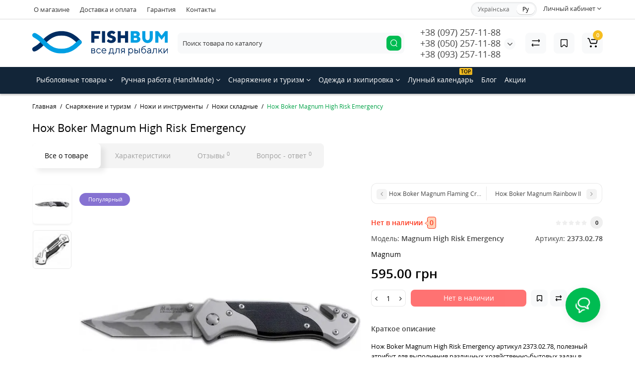

--- FILE ---
content_type: text/html; charset=utf-8
request_url: https://fishbum.ua/snaryazhenie-i-turizm/nozhi-i-instrumenty/nozhi-skladnye/nozh-boker-magnum-high-risk-emergency
body_size: 32161
content:
<!DOCTYPE html>
<html prefix="og: https://ogp.me/ns# fb: https://ogp.me/ns/fb# product: https://ogp.me/ns/product# business: https://ogp.me/ns/business# place: http://ogp.me/ns/place#" dir="ltr" lang="ru">
<head>
<meta charset="UTF-8" />
<meta name="viewport" content="width=device-width, initial-scale=1, maximum-scale=1, user-scalable=0">
<meta http-equiv="X-UA-Compatible" content="IE=edge">
<title>Нож Boker Magnum High Risk Emergency ⚡ Оптимальный выбор</title>
<base href="https://fishbum.ua/" />
<meta name="description" content="Купить Нож Boker Magnum High Risk Emergency ⭐ Гарантия качества в fishbum.ua ✅ Приемлимая цена, удобная оплата, акции и скидки ⏩ Быстрая доставка по Украине!" />
<meta name="keywords" content= "2373.02.78, Magnum, Magnum High Risk Emergency, Ножи складные, рыбалка, охота, поход, кемпинг, инструмент, купить, недорого, Украина, Киев" />
<meta property="og:title" content="Нож Boker Magnum High Risk Emergency ⚡ Оптимальный выбор" />
<meta property="og:type" content="website" />
<meta property="og:url" content="https://fishbum.ua/snaryazhenie-i-turizm/nozhi-i-instrumenty/nozhi-skladnye/nozh-boker-magnum-high-risk-emergency" />
<meta property="og:image" content="https://fishbum.ua/image/cache/catalog/product/nozh-boker-magnum-high-risk-emergency/nozh-boker-magnum-high-risk-emergency-700x700.webp" />
<meta property="og:site_name" content="Интернет-магазин товаров для рыбалки и туризма" />
<link href="https://fishbum.ua/image/catalog/revolution/demo_tovars/shoes/015.jpg" rel="icon" />
<link rel="preload" href="catalog/view/theme/cyberstore/stylesheet/fonts/opensans.woff2" as="font" type="font/woff2" crossorigin="anonymous">
<link rel="preload" href="catalog/view/theme/cyberstore/stylesheet/fonts/opensanssemibold.woff2" as="font" type="font/woff2" crossorigin="anonymous">
<link rel="preload" href="catalog/view/theme/cyberstore/font-awesome/fonts/fontawesome-webfont.woff2?v=4.7.0" as="font" type="font/woff2" crossorigin="anonymous">
<link rel="preload" href="catalog/view/theme/cyberstore/stylesheet/bootstrap/fonts/glyphicons-halflings-regular.woff2" as="font" type="font/woff2" crossorigin="anonymous">
<link rel="preload" as="style" href="https://fishbum.ua/catalog/view/theme/cyberstore/stylesheet/bootstrap/css/bootstrap.min.css?cs2v=1.5"/><link rel="stylesheet" href="https://fishbum.ua/catalog/view/theme/cyberstore/stylesheet/bootstrap/css/bootstrap.min.css?cs2v=1.5"/>
<link rel="preload" as="style" href="https://fishbum.ua/catalog/view/javascript/jquery/magnific/magnific-popup.css?cs2v=1.5"/><link rel="stylesheet" href="https://fishbum.ua/catalog/view/javascript/jquery/magnific/magnific-popup.css?cs2v=1.5"/>
<link rel="preload" as="style" href="https://fishbum.ua/catalog/view/theme/cyberstore/js/owl-carousel/owl.carousel.css?cs2v=1.5"/><link rel="stylesheet" href="https://fishbum.ua/catalog/view/theme/cyberstore/js/owl-carousel/owl.carousel.css?cs2v=1.5"/>
<link rel="preload" as="style" href="https://fishbum.ua/catalog/view/theme/cyberstore/js/owl-carousel/owl.transitions.css?cs2v=1.5"/><link rel="stylesheet" href="https://fishbum.ua/catalog/view/theme/cyberstore/js/owl-carousel/owl.transitions.css?cs2v=1.5"/>
<link rel="preload" as="style" href="https://fishbum.ua/catalog/view/theme/cyberstore/font-awesome/css/font-awesome.min.css?cs2v=1.5"/><link rel="stylesheet" href="https://fishbum.ua/catalog/view/theme/cyberstore/font-awesome/css/font-awesome.min.css?cs2v=1.5"/>
<link rel="preload" as="style" href="https://fishbum.ua/catalog/view/theme/cyberstore/stylesheet/stylesheet.css?cs2v=1.5"/><link rel="stylesheet" href="https://fishbum.ua/catalog/view/theme/cyberstore/stylesheet/stylesheet.css?cs2v=1.5"/>
<link rel="preload" as="style" href="https://fishbum.ua/catalog/view/theme/cyberstore/stylesheet/menu_h.css?cs2v=1.5"/><link rel="stylesheet" href="https://fishbum.ua/catalog/view/theme/cyberstore/stylesheet/menu_h.css?cs2v=1.5"/>
<link rel="preload" as="style" href="https://fishbum.ua/catalog/view/theme/cyberstore/stylesheet/stickers.css?cs2v=1.5"/><link rel="stylesheet" href="https://fishbum.ua/catalog/view/theme/cyberstore/stylesheet/stickers.css?cs2v=1.5"/>
<link rel="preload" as="style" href="https://fishbum.ua/catalog/view/theme/cyberstore/stylesheet/tabs.css?cs2v=1.5"/><link rel="stylesheet" href="https://fishbum.ua/catalog/view/theme/cyberstore/stylesheet/tabs.css?cs2v=1.5"/>
<link rel="preload" as="style" href="https://fishbum.ua/catalog/view/theme/cyberstore/stylesheet/quickview.css?cs2v=1.5"/><link rel="stylesheet" href="https://fishbum.ua/catalog/view/theme/cyberstore/stylesheet/quickview.css?cs2v=1.5"/>
<link rel="preload" as="style" href="https://fishbum.ua/catalog/view/theme/cyberstore/stylesheet/csseditor.css?cs2v=1.5"/><link rel="stylesheet" href="https://fishbum.ua/catalog/view/theme/cyberstore/stylesheet/csseditor.css?cs2v=1.5"/>
<link rel="preload" as="style" href="https://fishbum.ua/catalog/view/theme/cyberstore/js/productany/js/countdown/jquery.countdown_1.css?cs2v=1.5"/><link rel="stylesheet" href="https://fishbum.ua/catalog/view/theme/cyberstore/js/productany/js/countdown/jquery.countdown_1.css?cs2v=1.5"/>
<link rel="preload" as="style" href="https://fishbum.ua/catalog/view/theme/cyberstore/stylesheet/popup-fastorder/fastorder2.css?cs2v=1.5"/><link rel="stylesheet" href="https://fishbum.ua/catalog/view/theme/cyberstore/stylesheet/popup-fastorder/fastorder2.css?cs2v=1.5"/>
<link rel="preload" as="style" href="https://fishbum.ua/catalog/view/theme/cyberstore/stylesheet/popup-callback/callback2.css?cs2v=1.5"/><link rel="stylesheet" href="https://fishbum.ua/catalog/view/theme/cyberstore/stylesheet/popup-callback/callback2.css?cs2v=1.5"/>
<link rel="preload" as="style" href="https://fishbum.ua/catalog/view/theme/cyberstore/stylesheet/csscallback.css?cs2v=1.5"/><link rel="stylesheet" href="https://fishbum.ua/catalog/view/theme/cyberstore/stylesheet/csscallback.css?cs2v=1.5"/>
<link rel="preload" as="style" href="https://fishbum.ua/catalog/view/theme/cyberstore/stylesheet/moistili.css?cs2v=1.5"/><link rel="stylesheet" href="https://fishbum.ua/catalog/view/theme/cyberstore/stylesheet/moistili.css?cs2v=1.5"/>
<link href="catalog/view/theme/cyberstore/js/social-likes/social-likes_birman.css" rel="stylesheet" media="screen" />
<link href="catalog/view/theme/cyberstore/js/cloud-zoom/cloud-zoom.css" rel="stylesheet" media="screen" />
<link href="catalog/view/theme/cyberstore/js/slick/slick.css" rel="stylesheet" media="screen" />
<link href="catalog/view/theme/cyberstore/stylesheet/prosticker.css" rel="stylesheet" media="screen" />
<link href="catalog/view/theme/default/stylesheet/megamessage.css" rel="stylesheet" media="screen" />
<link href="catalog/view/theme/cyberstore/stylesheet/feedback_widget/style.css" rel="stylesheet" media="screen" />
<style>.content-box-cs {padding-left:0px;padding-right:0px;}</style>
<script>
if (localStorage.getItem('display') === null) {
localStorage.setItem('display', 'grid');
}
</script>
<style>
@media (min-width: 1500px){
	.container{width:1470px;}
	header .col-md-3.logo-top {width:20%;}
	.h-type-1 .phone-box.col-lg-2 {width: 20.66666667%;}
	.h-type-1 .dop-menu-box {width: 80%;}
	/*.h-type-1 .box-cart {width: 17.66666667%;}*/
	.phone-box.col-lg-push-5 {left: 42.66666667%;}
	.col-md-3.menu-box {width:20%;}
	.breadcrumb.col-lg-offset-3, .breadcrumb.col-md-offset-3 {margin-left: 20.4%;}
	.container .sw-80 {width: 80%;}
	.container .sw-20 {width: 20%;}
	#content.col-md-9 {width: 80%;}
	#column-left.col-md-3,#column-right.col-md-3{ width:20%;}
	.box-search.col-lg-pull-2 {right: 24.66666667%;}
	#menu #menu-list .box-col-3 {width: calc(1450px - 100%);}
	}
</style>
<style>
.sticker-ns.popular{background: #8672D2;}	.sticker-ns.popular{color:#FFFFFF; }.sticker-ns.special { color:#FFFFFF; }.sticker-ns.special { background: #E6746D;}.sticker-ns.bestseller { background: #E6C56D;}.sticker-ns.newproduct{ color:#FFFFFF; }.sticker-ns.newproduct{ background: #6CB5E6;}.product-thumb .rating {text-align:left;} .product-thumb .rating .rating-box{padding-left:0px;justify-content: center;}</style>
<script>
function init(elem, options){
elem.addClass('countdownHolder');
$.each(['Days','Hours','Minutes','Sec'],function(i){
var clas;
if (this=='Days') {clas="Дней";}
if (this=='Hours') {clas="Часов";}
if (this=='Minutes') {clas="минут";}
if (this=='Sec') {clas="сек";}
out_timer = "";
out_timer += '<span class="count'+this+'">';
out_timer += '<span class="num-time">';
out_timer += '<span class="position"><span class="digit static">0</span></span>';
out_timer += '<span class="position"><span class="digit static">0</span></span>';
out_timer += '</span>';
out_timer += '<span class="time_productany">'+clas+'</span>';
out_timer += '</span>';
$(out_timer).appendTo(elem);
});
}
var button_shopping = "Продолжить покупки";
var button_checkout = "Оформление заказа";
var link_checkout = "https://fishbum.ua/simplecheckout/";
var link_onepcheckout = "https://fishbum.ua/index.php?route=checkout/onepcheckout";
var text_showmore = 'Показать еще';
var color_schem = '1';
var loading_masked_img = '<img src="catalog/view/theme/cyberstore/image/ring-alt-'+ color_schem +'.svg" />';
</script>
<link rel="preload" as="script" href="https://fishbum.ua/catalog/view/javascript/jquery/jquery-2.1.1.min.js?cs2v=1.5"/><script src="https://fishbum.ua/catalog/view/javascript/jquery/jquery-2.1.1.min.js?cs2v=1.5"></script>
<link rel="preload" as="script" href="https://fishbum.ua/catalog/view/javascript/jquery/magnific/jquery.magnific-popup.min.js?cs2v=1.5"/><script src="https://fishbum.ua/catalog/view/javascript/jquery/magnific/jquery.magnific-popup.min.js?cs2v=1.5"></script>
<link rel="preload" as="script" href="https://fishbum.ua/catalog/view/theme/cyberstore/js/owl-carousel/owl.carousel.js?cs2v=1.5"/><script src="https://fishbum.ua/catalog/view/theme/cyberstore/js/owl-carousel/owl.carousel.js?cs2v=1.5"></script>
<link rel="preload" as="script" href="https://fishbum.ua/catalog/view/javascript/bootstrap/js/bootstrap.min.js?cs2v=1.5"/><script src="https://fishbum.ua/catalog/view/javascript/bootstrap/js/bootstrap.min.js?cs2v=1.5"></script>
<link rel="preload" as="script" href="https://fishbum.ua/catalog/view/theme/cyberstore/js/jquery.menu-aim.js?cs2v=1.5"/><script src="https://fishbum.ua/catalog/view/theme/cyberstore/js/jquery.menu-aim.js?cs2v=1.5"></script>
<link rel="preload" as="script" href="https://fishbum.ua/catalog/view/theme/cyberstore/js/showmore.js?cs2v=1.5"/><script src="https://fishbum.ua/catalog/view/theme/cyberstore/js/showmore.js?cs2v=1.5"></script>
<link rel="preload" as="script" href="https://fishbum.ua/catalog/view/theme/cyberstore/js/common.js?cs2v=1.5"/><script src="https://fishbum.ua/catalog/view/theme/cyberstore/js/common.js?cs2v=1.5"></script>
<link rel="preload" as="script" href="https://fishbum.ua/catalog/view/theme/cyberstore/js/popup.js?cs2v=1.5"/><script src="https://fishbum.ua/catalog/view/theme/cyberstore/js/popup.js?cs2v=1.5"></script>
<link rel="preload" as="script" href="https://fishbum.ua/catalog/view/theme/cyberstore/js/productany/js/countdown/jquery.countdown.js?cs2v=1.5"/><script src="https://fishbum.ua/catalog/view/theme/cyberstore/js/productany/js/countdown/jquery.countdown.js?cs2v=1.5"></script>
<link rel="preload" as="script" href="https://fishbum.ua/catalog/view/theme/cyberstore/js/jquery_lazyload/lazyload.min.js?cs2v=1.5"/><script src="https://fishbum.ua/catalog/view/theme/cyberstore/js/jquery_lazyload/lazyload.min.js?cs2v=1.5"></script>
<script src="catalog/view/theme/cyberstore/js/social-likes/social-likes.min.js"></script>
<script src="catalog/view/theme/cyberstore/js/jqzoom/jquery.zoom.min.js"></script>
<script src="catalog/view/theme/cyberstore/js/cloud-zoom/cloud-zoom.1.0.2.js"></script>
<script src="catalog/view/theme/cyberstore/js/slick/slick.min.js"></script>
<script src="catalog/view/javascript/megamessage/mm.js"></script>

    <style>.htop-b-pc img {margin:0 auto;}</style>


<!-- Google Analytics -->
<script async src="https://www.googletagmanager.com/gtag/js?id=G-MJN1BMZRXD"></script>
<script>
  window.dataLayer = window.dataLayer || [];
  function gtag(){dataLayer.push(arguments);}
  gtag('js', new Date());
  gtag('config', 'G-MJN1BMZRXD');
</script>

<!-- Google Tag Manager -->
<script>
(function(w,d,s,l,i){
    w[l]=w[l]||[];
    w[l].push({'gtm.start': new Date().getTime(),event:'gtm.js'});
    var f=d.getElementsByTagName(s)[0],j=d.createElement(s),dl=l!='dataLayer'?'&l='+l:'';
    j.async=true;
    j.src='https://www.googletagmanager.com/gtm.js?id='+i+dl;
    if(f.parentNode) f.parentNode.insertBefore(j,f);
})(window,document,'script','dataLayer','GTM-KF4DZH3');
</script>
<!-- End Google Tag Manager -->




<link rel="stylesheet" type="text/css" href="catalog/view/theme/default/stylesheet/sphinxAutocomplete.css">
				<!--microdatapro 8.1 open graph start -->
<meta property="og:locale" content="ru-ru">
<meta property="og:rich_attachment" content="true">
<meta property="og:site_name" content="Интернет-магазин товаров для рыбалки и туризма">
<meta property="og:type" content="product">
<meta property="og:title" content="Нож Boker Magnum High Risk Emergency ⚡ Оптимальный выбор">
<meta property="og:description" content="Купить Нож Boker Magnum High Risk Emergency ⭐ Гарантия качества в fishbum.ua ✅ Приемлимая цена, удобная оплата, акции и скидки ⏩ Быстрая доставка по Украине!">
<meta property="og:image" content="https://fishbum.ua/image/cache/catalog/product/nozh-boker-magnum-high-risk-emergency/nozh-boker-magnum-high-risk-emergency-800x800.webp">
<meta property="og:image:secure_url" content="https://fishbum.ua/image/cache/catalog/product/nozh-boker-magnum-high-risk-emergency/nozh-boker-magnum-high-risk-emergency-800x800.webp">
<meta property="og:image:width" content="1200">
<meta property="og:image:height" content="600">
<meta property="og:url" content="https://fishbum.ua/snaryazhenie-i-turizm/nozhi-i-instrumenty/nozhi-skladnye/nozh-boker-magnum-high-risk-emergency">
<meta property="business:contact_data:street_address" content="ул. Шахтёрская 4-а">
<meta property="business:contact_data:locality" content="Киев">
<meta property="business:contact_data:postal_code" content="04074">
<meta property="business:contact_data:country_name" content="Украина">
<meta property="place:location:latitude" content="50.504056">
<meta property="place:location:longitude" content="30.466778">
<meta property="business:contact_data:email" content="sales@fishbum.ua">
<meta property="business:contact_data:phone_number" content="+38(097) 257-11-88">
<meta property="product:product_link" content="https://fishbum.ua/snaryazhenie-i-turizm/nozhi-i-instrumenty/nozhi-skladnye/nozh-boker-magnum-high-risk-emergency">
<meta property="product:brand" content="Magnum">
<meta property="product:category" content="Ножи складные">
<meta property="product:availability" content="pending">
<meta property="product:condition" content="new">
<meta property="product:upc" content="23730278">
<meta property="product:target_gender" content="">
<meta property="product:price:amount" content="595">
<meta property="product:price:currency" content="UAH">
<!--microdatapro 8.1 open graph end -->


<link rel="alternate" hreflang="uk-ua" href="https://fishbum.ua/ua/snaryazhenie-i-turizm/nozhi-i-instrumenty/nozhi-skladnye/nozh-boker-magnum-high-risk-emergency" />

<link rel="alternate" hreflang="ru-ru" href="https://fishbum.ua/snaryazhenie-i-turizm/nozhi-i-instrumenty/nozhi-skladnye/nozh-boker-magnum-high-risk-emergency" />
</head>
<body class="product-product-1642">
<p id="back-top"><a rel="nofollow" class="btn btn-scroll-top" href="#top"><i class="fa fa-long-arrow-up" aria-hidden="true"></i></a></p>
<nav id="top" >
  <div class="container">
  <div class="row">
  	<div class="pull-left">
		<div class="btn-group box-question">
			<button data-toggle="dropdown" type="button" class="visible-xs visible-sm btn btn-link"><i class="fa fa-ellipsis-v" aria-hidden="true"></i></button>
			<ul class="dropdown-menu dropdown-menu-left header-nav-links cs-dropdown">
									<li><button onclick="location='o-magazine'"  type="button" class="btn btn-link">О магазине</button></li>
									<li><button onclick="location='dostavka-i-oplata'"  type="button" class="btn btn-link">Доставка и оплата</button></li>
									<li><button onclick="location='garantiya'"  type="button" class="btn btn-link">Гарантия</button></li>
									<li><button onclick="location='contact-us'"  type="button" class="btn btn-link">Контакты</button></li>
							</ul>
		</div>
	</div>
		<div class="pull-right">
				<div class="pull-right btn-group box-account">
			<button data-toggle="dropdown" type="button" class="dropdown-toggle btn btn-link">
						<span class="hidden-xs hidden-sm">Личный кабинет</span> <i class="fa fa-angle-down"></i>
						</button>
			<ul class="dropdown-menu dropdown-menu-right cs-dropdown">
								<li><a rel="nofollow" href="https://fishbum.ua/simpleregister/">Регистрация</a></li>
				<li><a rel="nofollow" href="javascript:void(0)" id="login-popup" data-load-url="index.php?route=common/login_modal">Авторизация</a></li>
							</ul>
		</div>
				<div class="pull-right box-currency"></div>

                            
		<div class="pull-right box-language">
<div class="variant_lang_2">
<div id="language">
 <span class="mob-title-lang">Язык</span>
 
<div class="list_lang">
   <span class="item_lang"><a href="https://fishbum.ua/ua/snaryazhenie-i-turizm/nozhi-i-instrumenty/nozhi-skladnye/nozh-boker-magnum-high-risk-emergency" onclick="window.location = 'https://fishbum.ua/ua/snaryazhenie-i-turizm/nozhi-i-instrumenty/nozhi-skladnye/nozh-boker-magnum-high-risk-emergency'"  onclick="$('#language input[name=\'code\']').attr('value', 'uk-ua'); $(this).parent().parent().submit();">Українська</a></span>
    <span class="item_lang active">Ру</span>
   </div>

 
 
</div>
</div>

</div>
	</div>
  </div>
  </div>
</nav>
<header class="h-type-1">
  <div class="container h-box">
    <div class="row-flex vertical-align">
		<div class="col-xs-12  col-sm-4 col-md-3 logo-top">
			<div class="m-fix-btn">
				<svg width="17" height="17" viewBox="0 0 17 17" fill="none" xmlns="http://www.w3.org/2000/svg">
				<path fill-rule="evenodd" clip-rule="evenodd" d="M8 2C8 0.89543 7.10457 0 6 0H2C0.89543 0 0 0.89543 0 2V6C0 7.10457 0.89543 8 2 8H6C7.10457 8 8 7.10457 8 6V2ZM2 1.5H6L6.08988 1.50806C6.32312 1.55039 6.5 1.75454 6.5 2V6L6.49194 6.08988C6.44961 6.32312 6.24546 6.5 6 6.5H2L1.91012 6.49194C1.67688 6.44961 1.5 6.24546 1.5 6V2L1.50806 1.91012C1.55039 1.67688 1.75454 1.5 2 1.5Z" fill="black"/>
				<path fill-rule="evenodd" clip-rule="evenodd" d="M17 2C17 0.89543 16.1046 0 15 0H11C9.89543 0 9 0.89543 9 2V6C9 7.10457 9.89543 8 11 8H15C16.1046 8 17 7.10457 17 6V2ZM11 1.5H15L15.0899 1.50806C15.3231 1.55039 15.5 1.75454 15.5 2V6L15.4919 6.08988C15.4496 6.32312 15.2455 6.5 15 6.5H11L10.9101 6.49194C10.6769 6.44961 10.5 6.24546 10.5 6V2L10.5081 1.91012C10.5504 1.67688 10.7545 1.5 11 1.5Z" fill="black"/>
				<path fill-rule="evenodd" clip-rule="evenodd" d="M17 11C17 9.89543 16.1046 9 15 9H11C9.89543 9 9 9.89543 9 11V15C9 16.1046 9.89543 17 11 17H15C16.1046 17 17 16.1046 17 15V11ZM11 10.5H15L15.0899 10.5081C15.3231 10.5504 15.5 10.7545 15.5 11V15L15.4919 15.0899C15.4496 15.3231 15.2455 15.5 15 15.5H11L10.9101 15.4919C10.6769 15.4496 10.5 15.2455 10.5 15V11L10.5081 10.9101C10.5504 10.6769 10.7545 10.5 11 10.5Z" fill="black"/>
				<path fill-rule="evenodd" clip-rule="evenodd" d="M8 11C8 9.89543 7.10457 9 6 9H2C0.89543 9 0 9.89543 0 11V15C0 16.1046 0.89543 17 2 17H6C7.10457 17 8 16.1046 8 15V11ZM2 10.5H6L6.08988 10.5081C6.32312 10.5504 6.5 10.7545 6.5 11V15L6.49194 15.0899C6.44961 15.3231 6.24546 15.5 6 15.5H2L1.91012 15.4919C1.67688 15.4496 1.5 15.2455 1.5 15V11L1.50806 10.9101C1.55039 10.6769 1.75454 10.5 2 10.5Z" fill="black"/>
				</svg>
			</div>
			<div id="logo">
											  <a href="https://fishbum.ua/"><img src="https://fishbum.ua/image/catalog/revolution/demo_tovars/shoes/123/fish-pro-logo-horizontal.svg" title="Интернет-магазин товаров для рыбалки и туризма" alt="Интернет-магазин товаров для рыбалки и туризма" class="img-responsive" /></a>
							  			</div>
		</div>
					    					    	    	     	     		     		     		     		<div class="phone-box col-md-3 col-xs-6 col-sm-8 col-md-6 push-right f-order-3 col-xs-6 col-sm-4 text-sm-left text-xs-left text-md-center">
			<div id="phone" class="has_drop_list">
								<div class="contact-header">
					<span class="hidden-xs header-tel-bicon">
											</span>
					<div class="dropdown-toggle">
													<div class="additional-tel dth">
															<a href="tel:+380972571188">
																+38 (097) 257-11-88</a>
														</div>
													<div class="additional-tel dth">
															<a href="tel:+380502571188">
																 +38 (050) 257-11-88</a>
														</div>
													<div class="additional-tel dth">
															<a href="tel:+380932571188">
																+38 (093) 257-11-88</a>
														</div>
																			<span class="drop-icon-info"><i class="car-down fa fa-angle-down"></i></span>
											</div>
										<ul class="dropdown-menu cs-dropdown drop-contacts">
																											<li>
																		<div>
																					sales@fishbum.ua										</div>
																	</li>
																		</ul>
									</div>
							</div>
		</div>
						<div class="box-search swdm-0 hidden-sm hidden-xs col-xs-12 col-sm-12 col-md-4 col-lg-5 flex-1  f-order-2 search-top"><div id="searchtop">
<div id="search" class="input-group ">
<input type="text" name="search" value="" placeholder="Поиск товара по каталогу" class="form-control input-lg search-autocomplete" />
  <span class="input-group-btn button_search hc-off">
    <button type="button" class="btn btn-search" title="search">
      <svg class="icon-search" width="14" height="16" viewBox="0 0 14 16" fill="none" xmlns="http://www.w3.org/2000/svg">
      <path fill-rule="evenodd" clip-rule="evenodd" d="M13.1765 7.17637C13.1765 3.53779 10.2268 0.588135 6.58824 0.588135C2.94965 0.588135 0 3.53779 0 7.17637C0 10.815 2.94965 13.7646 6.58824 13.7646C10.2268 13.7646 13.1765 10.815 13.1765 7.17637ZM1.23529 7.17637C1.23529 4.22002 3.63189 1.82343 6.58823 1.82343C9.54458 1.82343 11.9412 4.22002 11.9412 7.17637C11.9412 10.1327 9.54458 12.5293 6.58823 12.5293C3.63189 12.5293 1.23529 10.1327 1.23529 7.17637Z" fill="white"/>
      <path d="M10.1563 11.5166C10.3774 11.2992 10.7207 11.2821 10.961 11.4636L11.0298 11.524L13.6167 14.1552C13.8558 14.3984 13.8525 14.7895 13.6093 15.0286C13.3882 15.246 13.0449 15.2631 12.8046 15.0816L12.7358 15.0212L10.1489 12.39C9.90974 12.1468 9.91306 11.7557 10.1563 11.5166Z" fill="white"/>
      </svg>
    </button>
  </span>
</div>
</div>
<script>
function getAjaxLiveSearch(request, response){
    $.ajax({
        url: 'index.php?route=extension/module/cyber_autosearch/ajaxLiveSearch&filter_name=' +  encodeURIComponent(request),
        dataType : 'json',
        success : function(json) {
            response($.map(json, function(item) {
                return {
                    label: item.name,
                    name: item.name1,
                    value: item.product_id,
                    model: item.model,
                    stock_status: item.stock_status,
                    image: item.image,
                    manufacturer: item.manufacturer,
                    price: item.price,
                    special: item.special,
                    category: item.category,
                    rating: item.rating,
                    reviews: item.reviews,
                    href:item.href,
                }
            }));
        }
    });
}
$(document).on('click', '#search input[name="search"]', function () {
  $('#search input[name="search"]').autocompleteSerach({source:getAjaxLiveSearch});
});
</script>
</div>
						<div class="box-cart  col-xs-6 col-sm-4 col-md-2 col-lg-2">
							<div class="compare-h">
					<a rel="nofollow" class="btn btn-compare-h" href="https://fishbum.ua/compare-products/"  id="compare-total">
					<svg width="18" height="18" viewBox="0 0 18 18" fill="none" xmlns="http://www.w3.org/2000/svg">
					<path d="M2.86426 13.4248C2.45004 13.4248 2.11426 13.1361 2.11426 12.7219C2.11426 12.3422 2.39641 11.9813 2.76249 11.9317L2.86426 11.9248L15.8643 11.9248C16.2785 11.9248 16.6143 12.2606 16.6143 12.6748C16.6143 13.0545 16.3321 13.3683 15.966 13.418L15.8643 13.4248L2.86426 13.4248Z" fill="#000"/>
					<path d="M3.85726 15.5246C3.59386 15.7937 3.17748 15.8224 2.88155 15.6077L2.79666 15.536L1.23568 14.008C0.628742 13.4139 0.540627 12.4772 1.00541 11.784L1.09905 11.6571L2.46144 9.97227C2.72189 9.65018 3.19413 9.60022 3.51621 9.86067C3.80902 10.0974 3.87693 10.5093 3.69118 10.8242L3.62781 10.9154L2.26542 12.6002C2.19787 12.6838 2.19248 12.7987 2.24587 12.8869L2.28493 12.9361L3.84592 14.464C4.14193 14.7538 4.147 15.2286 3.85726 15.5246Z" fill="#000"/>
					<path d="M15.0547 3.44019C15.4689 3.44019 15.8047 3.77597 15.8047 4.19019C15.8047 4.56988 15.5225 4.88368 15.1565 4.93334L15.0547 4.94019L2.05469 4.94019C1.64047 4.94019 1.30469 4.6044 1.30469 4.19019C1.30469 3.81049 1.58684 3.49669 1.95292 3.44703L2.05469 3.44019L15.0547 3.44019Z" fill="#000"/>
					<path d="M14.0617 1.36307C14.3251 1.09397 14.7415 1.06531 15.0374 1.28001L15.1223 1.35172L16.6833 2.87966C17.2902 3.47375 17.3783 4.41052 16.9135 5.10367L16.8199 5.23064L15.4575 6.91543C15.1971 7.23751 14.7248 7.28747 14.4027 7.02702C14.1099 6.79025 14.042 6.37844 14.2278 6.06354L14.2911 5.97225L15.6535 4.28746C15.7211 4.20393 15.7265 4.08901 15.6731 4.00083L15.634 3.95161L14.073 2.42367C13.777 2.13392 13.7719 1.65908 14.0617 1.36307Z" fill="#000"/>
					</svg>
					</a>
				</div>
									<div class="wishlist-h">
				<a rel="nofollow" class="btn btn-wishlist-h" href="https://fishbum.ua/wishlist/" id="wishlist-total">
				<svg width="14" height="18" viewBox="0 0 14 18" fill="none" xmlns="http://www.w3.org/2000/svg"><path fill-rule="evenodd" clip-rule="evenodd" d="M14 2.95459C14 1.85002 13.1046 0.95459 12 0.95459H2C0.89543 0.95459 0 1.85002 0 2.95459V15.137C0 15.6755 0.217112 16.1912 0.602229 16.5675C1.39225 17.3395 2.6585 17.3248 3.43047 16.5348L6.28477 13.6137L6.39628 13.5153C6.79207 13.2148 7.35894 13.2491 7.71523 13.6137L10.5695 16.5348C10.9458 16.9199 11.4616 17.137 12 17.137C13.1046 17.137 14 16.2416 14 15.137V2.95459ZM2 2.45459H12L12.0899 2.46265C12.3231 2.50498 12.5 2.70913 12.5 2.95459V15.137L12.4919 15.2269C12.4496 15.4601 12.2455 15.637 12 15.637C11.8654 15.637 11.7365 15.5827 11.6424 15.4865L8.78808 12.5654L8.65882 12.4421C7.68661 11.5781 6.19738 11.6015 5.25279 12.5245L2.35762 15.4865L2.28904 15.5451C2.09575 15.6824 1.82612 15.6662 1.65056 15.4946C1.55428 15.4006 1.5 15.2716 1.5 15.137V2.95459L1.50806 2.86471C1.55039 2.63146 1.75454 2.45459 2 2.45459Z" fill="#000"/></svg>
				</a>
			</div>
						<div class="shopping-cart type_cart">
<div id="cart" class="btn-group btn-block">
  <button type="button" data-toggle="dropdown" class="btn btn-block dropdown-toggle">
		<svg class="shop-bag" width="21" height="19" viewBox="0 0 21 19" fill="none" xmlns="http://www.w3.org/2000/svg">
	<path fill-rule="evenodd" clip-rule="evenodd" d="M0.0996094 1.0001C0.0996094 0.503041 0.502553 0.100098 0.999609 0.100098H2.3909C3.19834 0.100098 3.91761 0.610433 4.18428 1.3726M4.18428 1.3726L7.21456 10.0331C7.21456 10.0331 7.21455 10.0331 7.21456 10.0331C7.2286 10.0732 7.26646 10.1001 7.30896 10.1001H17.5827C17.6303 10.1001 17.6712 10.0667 17.6807 10.0201L18.8727 4.18431C18.8727 4.1843 18.8727 4.18432 18.8727 4.18431C18.8853 4.12232 18.838 4.06427 18.7747 4.06427H8.17454C7.67748 4.06427 7.27454 3.66132 7.27454 3.16427C7.27454 2.66721 7.67748 2.26427 8.17454 2.26427H18.7747C19.9768 2.26427 20.8768 3.36663 20.6363 4.54447L19.4443 10.3803C19.2636 11.2649 18.4855 11.9001 17.5827 11.9001H7.30896C6.50153 11.9001 5.78227 11.3898 5.51558 10.6277L2.48528 1.96707C2.47125 1.92697 2.43339 1.9001 2.3909 1.9001H0.999609C0.502553 1.9001 0.0996094 1.49715 0.0996094 1.0001" fill="white"/>
	<path d="M7 19C8.10457 19 9 18.1046 9 17C9 15.8954 8.10457 15 7 15C5.89543 15 5 15.8954 5 17C5 18.1046 5.89543 19 7 19Z" fill="white"/>
	<path d="M17 19C18.1046 19 19 18.1046 19 17C19 15.8954 18.1046 15 17 15C15.8954 15 15 15.8954 15 17C15 18.1046 15.8954 19 17 19Z" fill="white"/>
	</svg>
		<span class="cart-total"><span class="products"><b>0</b> <span class="text_product">Tоваров,</span></span><span class="prices">на <b>0.00<span class="cs-currency"> грн</span></b></span></span>
  </button>
  <ul class="dropdown-menu pull-right"  >
		<li>
	  <p class="text-center">В корзине пусто!</p>
	</li>
	  </ul>
</div>
</div>
		</div>
			</div>
  </div>
</header>
	<div class="menu-header-box full-mw h-type-1 ">
		<div class="container ">
			<div class="row h-type-2-sb">
				<div class="col-lg-12 ">
  <div class="horizontal-menu-box">
		<nav id="horizontal-menu" class="navbar hmenu_type">
			<div class="navbar-header">
			  <button type="button" title="menu" class="btn btn-navbar navbar-toggle-m" data-toggle="collapse" data-target=".navbar-ex1-collapse">
			  	<svg class="menu-icon" width="19" height="18" viewBox="0 0 19 18" fill="none" xmlns="http://www.w3.org/2000/svg">
					<path fill-rule="evenodd" clip-rule="evenodd" d="M8.97059 2.11765C8.97059 0.948103 8.02249 0 6.85294 0H2.61765C1.4481 0 0.5 0.948103 0.5 2.11765V6.35294C0.5 7.52249 1.4481 8.47059 2.61765 8.47059H6.85294C8.02249 8.47059 8.97059 7.52249 8.97059 6.35294V2.11765ZM2.61765 1.58824H6.85294L6.9481 1.59676C7.19507 1.64159 7.38235 1.85775 7.38235 2.11765V6.35294L7.37382 6.4481C7.329 6.69507 7.11284 6.88235 6.85294 6.88235H2.61765L2.52248 6.87382C2.27551 6.829 2.08824 6.61284 2.08824 6.35294V2.11765L2.09676 2.02248C2.14159 1.77551 2.35775 1.58824 2.61765 1.58824Z" fill="white"/>
					<path fill-rule="evenodd" clip-rule="evenodd" d="M18.4999 2.11765C18.4999 0.948103 17.5518 0 16.3822 0H12.1469C10.9774 0 10.0293 0.948103 10.0293 2.11765V6.35294C10.0293 7.52249 10.9774 8.47059 12.1469 8.47059H16.3822C17.5518 8.47059 18.4999 7.52249 18.4999 6.35294V2.11765ZM12.1471 1.58824H16.3824L16.4775 1.59676C16.7245 1.64159 16.9118 1.85775 16.9118 2.11765V6.35294L16.9032 6.4481C16.8584 6.69507 16.6423 6.88235 16.3824 6.88235H12.1471L12.0519 6.87382C11.8049 6.829 11.6176 6.61284 11.6176 6.35294V2.11765L11.6262 2.02248C11.671 1.77551 11.8872 1.58824 12.1471 1.58824Z" fill="white"/>
					<path fill-rule="evenodd" clip-rule="evenodd" d="M18.4999 11.6469C18.4999 10.4774 17.5518 9.5293 16.3822 9.5293H12.1469C10.9774 9.5293 10.0293 10.4774 10.0293 11.6469V15.8822C10.0293 17.0518 10.9774 17.9999 12.1469 17.9999H16.3822C17.5518 17.9999 18.4999 17.0518 18.4999 15.8822V11.6469ZM12.1471 11.1176H16.3824L16.4775 11.1262C16.7245 11.171 16.9118 11.3872 16.9118 11.6471V15.8824L16.9032 15.9775C16.8584 16.2245 16.6423 16.4118 16.3824 16.4118H12.1471L12.0519 16.4032C11.8049 16.3584 11.6176 16.1423 11.6176 15.8824V11.6471L11.6262 11.5519C11.671 11.3049 11.8872 11.1176 12.1471 11.1176Z" fill="white"/>
					<path fill-rule="evenodd" clip-rule="evenodd" d="M8.97059 11.6469C8.97059 10.4774 8.02249 9.5293 6.85294 9.5293H2.61765C1.4481 9.5293 0.5 10.4774 0.5 11.6469V15.8822C0.5 17.0518 1.4481 17.9999 2.61765 17.9999H6.85294C8.02249 17.9999 8.97059 17.0518 8.97059 15.8822V11.6469ZM2.61765 11.1176H6.85294L6.9481 11.1262C7.19507 11.171 7.38235 11.3872 7.38235 11.6471V15.8824L7.37382 15.9775C7.329 16.2245 7.11284 16.4118 6.85294 16.4118H2.61765L2.52248 16.4032C2.27551 16.3584 2.08824 16.1423 2.08824 15.8824V11.6471L2.09676 11.5519C2.14159 11.3049 2.35775 11.1176 2.61765 11.1176Z" fill="white"/>
				</svg>
			  </button>
			</div>
		<div class="collapse nav-coll-m navbar-ex1-collapse add-hidden">
		  <ul class="nav navbar-nav">
														<li class="dropdown">
					<a  title="rybolovnye-tovary" href="rybolovnye-tovary" class="dropdown-toggle dropdown-img" data-toggle="dropdown">
																								<span class="toggle-child" data-toggle="collapse"><i class="fa fa-plus plus"></i></span>
						Рыболовные товары						<i class="fa fa-angle-down arrow"></i>
					</a>
																									  <div class="dropdown-menu nsmenu-type-category-simple">
							<ul class="list-unstyled nsmenu-haschild">
																<li class="nsmenu-issubchild">
									<a href="https://fishbum.ua/rybolovnye-tovary/udilisha/"><i class="fa fa-angle-down arrow"></i>									Удилища</a>
																		<ul class="list-unstyled nsmenu-ischild nsmenu-ischild-simple">
									 									<li><a href="https://fishbum.ua/rybolovnye-tovary/udilisha/spinningovye-udilisha/">Спиннинговые удилища</a></li>
																		<li><a href="https://fishbum.ua/rybolovnye-tovary/udilisha/poplavochnye-udilisha/">Поплавочные удилища</a></li>
																		<li><a href="https://fishbum.ua/rybolovnye-tovary/udilisha/fidernye-udilisha/">Фидерные удилища</a></li>
																		<li><a href="https://fishbum.ua/rybolovnye-tovary/udilisha/karpovye-udilisha/">Карповые удилища</a></li>
																		<li><a href="https://fishbum.ua/rybolovnye-tovary/udilisha/kastingovye-udilisha/">Кастинговые удилища</a></li>
																		<li><a href="https://fishbum.ua/rybolovnye-tovary/udilisha/somovye-udilisha/">Сомовые удилища</a></li>
																		<li><a href="https://fishbum.ua/rybolovnye-tovary/udilisha/serfovye-udilisha/">Сёрфовые удилища</a></li>
																		<li><a href="https://fishbum.ua/rybolovnye-tovary/udilisha/pikernye-udilisha/">Пикерные удилища</a></li>
																		<li><a href="https://fishbum.ua/rybolovnye-tovary/udilisha/morskie-udilisha/">Морские удилища</a></li>
																		<li><a href="https://fishbum.ua/rybolovnye-tovary/udilisha/vershinki-i-komli/">Вершинки и комли</a></li>
																		<li><a href="https://fishbum.ua/rybolovnye-tovary/udilisha/zimnie-udochki/">Зимние удочки</a></li>
																		</ul>
																	</li>
																<li class="nsmenu-issubchild">
									<a href="https://fishbum.ua/rybolovnye-tovary/katushki/"><i class="fa fa-angle-down arrow"></i>									Катушки</a>
																		<ul class="list-unstyled nsmenu-ischild nsmenu-ischild-simple">
									 									<li><a href="https://fishbum.ua/rybolovnye-tovary/katushki/multiplikatornye-katushki/">Мультипликаторные катушки</a></li>
																		<li><a href="https://fishbum.ua/rybolovnye-tovary/katushki/bezynercionnye-katushki/">Безынерционные катушки</a></li>
																		<li><a href="https://fishbum.ua/rybolovnye-tovary/katushki/uhod-i-zapasnye-chasti-dlya-katushek/">Уход и запасные части для катушек</a></li>
																		<li><a href="https://fishbum.ua/rybolovnye-tovary/katushki/zimnie-katushki/">Зимние катушки</a></li>
																		<li><a href="https://fishbum.ua/rybolovnye-tovary/katushki/morskie-katushki/">Морские катушки</a></li>
																		</ul>
																	</li>
																<li class="nsmenu-issubchild">
									<a href="https://fishbum.ua/rybolovnye-tovary/leski-i-shnury/"><i class="fa fa-angle-down arrow"></i>									Лески и шнуры</a>
																		<ul class="list-unstyled nsmenu-ischild nsmenu-ischild-simple">
									 									<li><a href="https://fishbum.ua/rybolovnye-tovary/leski-i-shnury/leska/">Леска</a></li>
																		<li><a href="https://fishbum.ua/rybolovnye-tovary/leski-i-shnury/shnury/">Шнуры</a></li>
																		<li><a href="https://fishbum.ua/rybolovnye-tovary/leski-i-shnury/flyuorokarbon/">Флюрокарбон рыболовный</a></li>
																		<li><a href="https://fishbum.ua/rybolovnye-tovary/leski-i-shnury/povodkovyy-material/">Поводковый материал</a></li>
																		<li><a href="https://fishbum.ua/rybolovnye-tovary/leski-i-shnury/smazki-dlya-shnurov-i-lesok/">Смазки для шнуров и лесок</a></li>
																		</ul>
																	</li>
																<li class="nsmenu-issubchild">
									<a href="https://fishbum.ua/rybolovnye-tovary/primanki/"><i class="fa fa-angle-down arrow"></i>									Приманки</a>
																		<ul class="list-unstyled nsmenu-ischild nsmenu-ischild-simple">
									 									<li><a href="https://fishbum.ua/rybolovnye-tovary/primanki/voblera/">Воблера</a></li>
																		<li><a href="https://fishbum.ua/rybolovnye-tovary/primanki/blesna/">Блёсна</a></li>
																		<li><a href="https://fishbum.ua/rybolovnye-tovary/primanki/silikon/">Силикон</a></li>
																		<li><a href="https://fishbum.ua/rybolovnye-tovary/primanki/spinnerbeyty/">Спиннербейты</a></li>
																		<li><a href="https://fishbum.ua/rybolovnye-tovary/primanki/balansiry/">Балансиры</a></li>
																		<li><a href="https://fishbum.ua/rybolovnye-tovary/primanki/bokoplavy/">Бокоплавы</a></li>
																		<li><a href="https://fishbum.ua/rybolovnye-tovary/primanki/mormyshki/">Мормышки</a></li>
																		</ul>
																	</li>
																<li class="nsmenu-issubchild">
									<a href="https://fishbum.ua/rybolovnye-tovary/prikormki-nasadki-i-likvidy/"><i class="fa fa-angle-down arrow"></i>									Прикормки, насадки и ликвиды</a>
																		<ul class="list-unstyled nsmenu-ischild nsmenu-ischild-simple">
									 									<li><a href="https://fishbum.ua/rybolovnye-tovary/prikormki-nasadki-i-likvidy/nasadki-dlya-rybalki/">Насадки для рыбалки</a></li>
																		<li><a href="https://fishbum.ua/rybolovnye-tovary/prikormki-nasadki-i-likvidy/attraktanty-i-likvidy/">Аттрактанты и ликвиды</a></li>
																		<li><a href="https://fishbum.ua/rybolovnye-tovary/prikormki-nasadki-i-likvidy/dipy/">Дипы</a></li>
																		<li><a href="https://fishbum.ua/rybolovnye-tovary/prikormki-nasadki-i-likvidy/dobavki/">Добавки</a></li>
																		<li><a href="https://fishbum.ua/rybolovnye-tovary/prikormki-nasadki-i-likvidy/prikormka/">Прикормка</a></li>
																		<li><a href="https://fishbum.ua/rybolovnye-tovary/prikormki-nasadki-i-likvidy/sprei/">Спреи</a></li>
																		<li><a href="https://fishbum.ua/rybolovnye-tovary/prikormki-nasadki-i-likvidy/kraska-dlya-prikormki/">Краска для прикормки</a></li>
																		</ul>
																	</li>
																<li class="nsmenu-issubchild">
									<a href="https://fishbum.ua/rybolovnye-tovary/osnastka-i-montazh/"><i class="fa fa-angle-down arrow"></i>									Оснастка и монтаж</a>
																		<ul class="list-unstyled nsmenu-ischild nsmenu-ischild-simple">
									 									<li><a href="https://fishbum.ua/rybolovnye-tovary/osnastka-i-montazh/kormushki/">Кормушки</a></li>
																		<li><a href="https://fishbum.ua/rybolovnye-tovary/osnastka-i-montazh/klipsy/">Клипсы</a></li>
																		<li><a href="https://fishbum.ua/rybolovnye-tovary/osnastka-i-montazh/pena/">Пена</a></li>
																		<li><a href="https://fishbum.ua/rybolovnye-tovary/osnastka-i-montazh/pva-materialy/">ПВА материалы</a></li>
																		<li><a href="https://fishbum.ua/rybolovnye-tovary/osnastka-i-montazh/lentyayki/">Лентяйки</a></li>
																		<li><a href="https://fishbum.ua/rybolovnye-tovary/osnastka-i-montazh/konnektory-dlya-udilish/">Коннекторы для удилищ</a></li>
																		<li><a href="https://fishbum.ua/rybolovnye-tovary/osnastka-i-montazh/amortiziruyushaya-rezina/">Амортизирующая резина</a></li>
																		<li><a href="https://fishbum.ua/rybolovnye-tovary/osnastka-i-montazh/derzhateli-dlya-amortizatorov/">Держатели для амортизаторов</a></li>
																		<li><a href="https://fishbum.ua/rybolovnye-tovary/osnastka-i-montazh/kolyshki-dlya-izmereniya-distancii/">Колышки для измерения дистанции</a></li>
																		<li><a href="https://fishbum.ua/rybolovnye-tovary/osnastka-i-montazh/businki/">Бусинки</a></li>
																		<li><a href="https://fishbum.ua/rybolovnye-tovary/osnastka-i-montazh/konusy-i-protivozakruchivateli/">Конусы и противозакручиватели</a></li>
																		<li><a href="https://fishbum.ua/rybolovnye-tovary/osnastka-i-montazh/kryuchki-dlya-rybalki/">Крючки для рыбалки</a></li>
																		<li><a href="https://fishbum.ua/rybolovnye-tovary/osnastka-i-montazh/dzhig-golovki/">Джиг-головки</a></li>
																		<li><a href="https://fishbum.ua/rybolovnye-tovary/osnastka-i-montazh/gruzila/">Грузила</a></li>
																		<li><a href="https://fishbum.ua/rybolovnye-tovary/osnastka-i-montazh/karabiny-i-zastezhki/">Карабины и застежки</a></li>
																		<li><a href="https://fishbum.ua/rybolovnye-tovary/osnastka-i-montazh/vertlyuzhki/">Вертлюжки</a></li>
																		<li><a href="https://fishbum.ua/rybolovnye-tovary/osnastka-i-montazh/zavodnye-kolca/">Заводные кольца</a></li>
																		<li><a href="https://fishbum.ua/rybolovnye-tovary/osnastka-i-montazh/poplavki/">Поплавки</a></li>
																		<li><a href="https://fishbum.ua/rybolovnye-tovary/osnastka-i-montazh/stopory/">Стопоры</a></li>
																		<li><a href="https://fishbum.ua/rybolovnye-tovary/osnastka-i-montazh/gotovye-montazhi-i-elementy/">Готовые монтажи и элементы</a></li>
																		</ul>
																	</li>
																<li class="nsmenu-issubchild">
									<a href="https://fishbum.ua/rybolovnye-tovary/hranenie-i-transportirovka/"><i class="fa fa-angle-down arrow"></i>									Хранение и транспортировка</a>
																		<ul class="list-unstyled nsmenu-ischild nsmenu-ischild-simple">
									 									<li><a href="https://fishbum.ua/rybolovnye-tovary/hranenie-i-transportirovka/platformy-i-stancii/">Платформы и станции</a></li>
																		<li><a href="https://fishbum.ua/rybolovnye-tovary/hranenie-i-transportirovka/prochie-chehly-dlya-rybalki/">Прочие чехлы для рыбалки</a></li>
																		<li><a href="https://fishbum.ua/rybolovnye-tovary/hranenie-i-transportirovka/koshelki-dlya-primanok/">Кошельки для приманок</a></li>
																		<li><a href="https://fishbum.ua/rybolovnye-tovary/hranenie-i-transportirovka/obves-i-komplektuyushie/">Обвес и комплектующие</a></li>
																		<li><a href="https://fishbum.ua/rybolovnye-tovary/hranenie-i-transportirovka/tubusy-i-chehly-dlya-udilish/">Тубусы и чехлы для удилищ</a></li>
																		<li><a href="https://fishbum.ua/rybolovnye-tovary/hranenie-i-transportirovka/chehly-i-futlyary-dlya-katushek/">Чехлы и футляры для катушек</a></li>
																		<li><a href="https://fishbum.ua/rybolovnye-tovary/hranenie-i-transportirovka/yashiki-dlya-rybalki/">Ящики для рыбалки</a></li>
																		<li><a href="https://fishbum.ua/rybolovnye-tovary/hranenie-i-transportirovka/emkosti-dlya-prikormki-i-nazhivki/">Емкости для прикормки и наживки</a></li>
																		<li><a href="https://fishbum.ua/rybolovnye-tovary/hranenie-i-transportirovka/korobki-dlya-rybalki/">Коробки для рыбалки</a></li>
																		<li><a href="https://fishbum.ua/rybolovnye-tovary/hranenie-i-transportirovka/povodochnicy-i-motovila/">Поводочницы и мотовила</a></li>
																		<li><a href="https://fishbum.ua/rybolovnye-tovary/hranenie-i-transportirovka/transportirovochnye-telezhki/">Транспортировочные тележки</a></li>
																		</ul>
																	</li>
																<li class="nsmenu-issubchild">
									<a href="https://fishbum.ua/rybolovnye-tovary/akssesuary-dlya-rybalki/"><i class="fa fa-angle-down arrow"></i>									Акссесуары для рыбалки</a>
																		<ul class="list-unstyled nsmenu-ischild nsmenu-ischild-simple">
									 									<li><a href="https://fishbum.ua/rybolovnye-tovary/akssesuary-dlya-rybalki/sadki-podsaki-kukany-i-bagry/">Садки, подсаки, куканы и багры</a></li>
																		<li><a href="https://fishbum.ua/rybolovnye-tovary/akssesuary-dlya-rybalki/rod-pody-stoyki-i-podstavki/">Род поды, стойки и подставки</a></li>
																		<li><a href="https://fishbum.ua/rybolovnye-tovary/akssesuary-dlya-rybalki/kobry-rakety-i-rogatki/">Кобры, ракеты и рогатки</a></li>
																		<li><a href="https://fishbum.ua/rybolovnye-tovary/akssesuary-dlya-rybalki/signalizatory-poklevki/">Сигнализаторы поклевки</a></li>
																		<li><a href="https://fishbum.ua/rybolovnye-tovary/akssesuary-dlya-rybalki/karpovye-maty-i-meshki/">Карповые маты и мешки</a></li>
																		<li><a href="https://fishbum.ua/rybolovnye-tovary/akssesuary-dlya-rybalki/eholoty/">Эхолоты</a></li>
																		<li><a href="https://fishbum.ua/rybolovnye-tovary/akssesuary-dlya-rybalki/polotenca-i-fartuki/">Полотенца и фартуки</a></li>
																		<li><a href="https://fishbum.ua/rybolovnye-tovary/akssesuary-dlya-rybalki/specinstrumenty-rybolovnye/">Специнструменты рыболовные</a></li>
																		</ul>
																	</li>
																<li class="nsmenu-issubchild">
									<a href="https://fishbum.ua/rybolovnye-tovary/naduvnye-lodki-i-podvesnye-dvigateli/"><i class="fa fa-angle-down arrow"></i>									Надувные лодки и подвесные двигатели</a>
																		<ul class="list-unstyled nsmenu-ischild nsmenu-ischild-simple">
									 									<li><a href="https://fishbum.ua/rybolovnye-tovary/naduvnye-lodki-i-podvesnye-dvigateli/naduvnye-lodki/">Надувные лодки</a></li>
																		<li><a href="https://fishbum.ua/rybolovnye-tovary/naduvnye-lodki-i-podvesnye-dvigateli/podvesnye-dvigateli/">Подвесные двигатели</a></li>
																		<li><a href="https://fishbum.ua/rybolovnye-tovary/naduvnye-lodki-i-podvesnye-dvigateli/baydarki-i-kayaki/">Байдарки и каяки</a></li>
																		</ul>
																	</li>
															</ul>
						</div>
												
																						
								
								
								
													</li>
																					<li class="dropdown">
					<a  title="ruchnaya-rabotahandmade" href="ruchnaya-rabotahandmade" class="dropdown-toggle dropdown-img" data-toggle="dropdown">
																								<span class="toggle-child" data-toggle="collapse"><i class="fa fa-plus plus"></i></span>
						Ручная работа (HandMade)						<i class="fa fa-angle-down arrow"></i>
					</a>
																									  <div class="dropdown-menu nsmenu-type-category-simple">
							<ul class="list-unstyled nsmenu-haschild">
																<li class="nsmenu-issubchild">
									<a href="https://fishbum.ua/ruchnaya-rabotahandmade/blyosnyhandmade/"><i class="fa fa-angle-down arrow"></i>									Блёсна</a>
																		<ul class="list-unstyled nsmenu-ischild nsmenu-ischild-simple">
									 									<li><a href="https://fishbum.ua/ruchnaya-rabotahandmade/blyosnyhandmade/blesna-vertushkahandmade/">Блёсна вертушки</a></li>
																		<li><a href="https://fishbum.ua/ruchnaya-rabotahandmade/blyosnyhandmade/blesna-kolebalkahandmade/">Блёсна колебалки</a></li>
																		<li><a href="https://fishbum.ua/ruchnaya-rabotahandmade/blyosnyhandmade/spinerhandmade/">Джиг спиннер</a></li>
																		<li><a href="https://fishbum.ua/ruchnaya-rabotahandmade/blyosnyhandmade/blesna-zimnyayahandmade/">Блёсна зимние</a></li>
																		<li><a href="https://fishbum.ua/ruchnaya-rabotahandmade/blyosnyhandmade/blesny-grushkahandmade/">Блёсна грушки</a></li>
																		<li><a href="https://fishbum.ua/ruchnaya-rabotahandmade/blyosnyhandmade/cikady/">Цикады</a></li>
																		</ul>
																	</li>
																<li >
									<a href="https://fishbum.ua/ruchnaya-rabotahandmade/strimeryhandmade/">									Стримеры</a>
																	</li>
																<li >
									<a href="https://fishbum.ua/ruchnaya-rabotahandmade/silikonhandmade/">									Силикон</a>
																	</li>
																<li >
									<a href="https://fishbum.ua/ruchnaya-rabotahandmade/manduly/">									Мандулы</a>
																	</li>
																<li >
									<a href="https://fishbum.ua/ruchnaya-rabotahandmade/voblerahandmade/">									Воблера</a>
																	</li>
																<li >
									<a href="https://fishbum.ua/ruchnaya-rabotahandmade/borodkihandmade/">									Бородки</a>
																	</li>
																<li >
									<a href="https://fishbum.ua/ruchnaya-rabotahandmade/kvokihandmade/">									Квоки</a>
																	</li>
																<li >
									<a href="https://fishbum.ua/ruchnaya-rabotahandmade/kormakihandmade/">									Кормаки</a>
																	</li>
																<li >
									<a href="https://fishbum.ua/ruchnaya-rabotahandmade/otvodyhandmade/">									Отводы</a>
																	</li>
																<li >
									<a href="https://fishbum.ua/ruchnaya-rabotahandmade/osnastkahandmade/">									Готовая оснастка и монтаж</a>
																	</li>
																<li >
									<a href="https://fishbum.ua/ruchnaya-rabotahandmade/zastyozhkihandmade/">									Застёжки</a>
																	</li>
																<li >
									<a href="https://fishbum.ua/ruchnaya-rabotahandmade/povodkihandmade/">									Поводки</a>
																	</li>
																<li >
									<a href="https://fishbum.ua/ruchnaya-rabotahandmade/mormyshkihandmade/">									Мормышки</a>
																	</li>
																<li >
									<a href="https://fishbum.ua/ruchnaya-rabotahandmade/otcepyhandmade/">									Отцепы</a>
																	</li>
																<li >
									<a href="https://fishbum.ua/ruchnaya-rabotahandmade/bagry-rybatskiehandmade/">									Багры рыбацкие</a>
																	</li>
																<li >
									<a href="https://fishbum.ua/ruchnaya-rabotahandmade/strubciny-dlya-eholotovhandmade/">									Струбцины для эхолотов</a>
																	</li>
																<li >
									<a href="https://fishbum.ua/ruchnaya-rabotahandmade/peshni/">									Пешни</a>
																	</li>
															</ul>
						</div>
												
																						
								
								
								
													</li>
																					<li class="dropdown">
					<a  title="snaryazhenie-i-turizm" href="snaryazhenie-i-turizm" class="dropdown-toggle dropdown-img" data-toggle="dropdown">
																								<span class="toggle-child" data-toggle="collapse"><i class="fa fa-plus plus"></i></span>
						Снаряжение и туризм						<i class="fa fa-angle-down arrow"></i>
					</a>
																									  <div class="dropdown-menu nsmenu-type-category-simple">
							<ul class="list-unstyled nsmenu-haschild">
																<li >
									<a href="https://fishbum.ua/snaryazhenie-i-turizm/antimoskitnye-ustroystva-i-sredstva/">									Антимоскитные устройства и средства</a>
																	</li>
																<li class="nsmenu-issubchild">
									<a href="https://fishbum.ua/snaryazhenie-i-turizm/gazovoe-oborudovanie/"><i class="fa fa-angle-down arrow"></i>									Газовое оборудование</a>
																		<ul class="list-unstyled nsmenu-ischild nsmenu-ischild-simple">
									 									<li><a href="https://fishbum.ua/snaryazhenie-i-turizm/gazovoe-oborudovanie/gazovye-gorelki-i-plity/">Газовые горелки и плиты</a></li>
																		<li><a href="https://fishbum.ua/snaryazhenie-i-turizm/gazovoe-oborudovanie/gazovye-ballony-i-aksessuary/">Газовые баллоны и аксессуары</a></li>
																		<li><a href="https://fishbum.ua/snaryazhenie-i-turizm/gazovoe-oborudovanie/gazovye-rezaki/">Газовые резаки</a></li>
																		<li><a href="https://fishbum.ua/snaryazhenie-i-turizm/gazovoe-oborudovanie/gazovye-lampy/">Газовые лампы</a></li>
																		<li><a href="https://fishbum.ua/snaryazhenie-i-turizm/gazovoe-oborudovanie/gazovye-obogrevateli/">Газовые обогреватели и каталитические грелки</a></li>
																		<li><a href="https://fishbum.ua/snaryazhenie-i-turizm/gazovoe-oborudovanie/integrirovannye-sistemy-prigotovleniya-pishi/">Интегрированные системы приготовления пищи</a></li>
																		</ul>
																	</li>
																<li >
									<a href="https://fishbum.ua/snaryazhenie-i-turizm/germoprodukciya/">									Гермопродукция</a>
																	</li>
																<li >
									<a href="https://fishbum.ua/snaryazhenie-i-turizm/gidratory-pitevye-sistemy/">									Гидраторы - питьевые системы</a>
																	</li>
																<li class="nsmenu-issubchild">
									<a href="https://fishbum.ua/snaryazhenie-i-turizm/palatki-tenty-zonty/"><i class="fa fa-angle-down arrow"></i>									Палатки тенты зонты</a>
																		<ul class="list-unstyled nsmenu-ischild nsmenu-ischild-simple">
									 									<li><a href="https://fishbum.ua/snaryazhenie-i-turizm/palatki-tenty-zonty/palatki/">Палатки </a></li>
																		<li><a href="https://fishbum.ua/snaryazhenie-i-turizm/palatki-tenty-zonty/tenty/">Тенты</a></li>
																		<li><a href="https://fishbum.ua/snaryazhenie-i-turizm/palatki-tenty-zonty/zonty/">Зонты</a></li>
																		</ul>
																	</li>
																<li class="nsmenu-issubchild">
									<a href="https://fishbum.ua/snaryazhenie-i-turizm/spalniki-kovriki-i-podushki/"><i class="fa fa-angle-down arrow"></i>									Спальники, коврики и подушки</a>
																		<ul class="list-unstyled nsmenu-ischild nsmenu-ischild-simple">
									 									<li><a href="https://fishbum.ua/snaryazhenie-i-turizm/spalniki-kovriki-i-podushki/spalnye-meshki/">Спальные мешки</a></li>
																		<li><a href="https://fishbum.ua/snaryazhenie-i-turizm/spalniki-kovriki-i-podushki/kovriki/">Коврики</a></li>
																		<li><a href="https://fishbum.ua/snaryazhenie-i-turizm/spalniki-kovriki-i-podushki/podushki/">Подушки</a></li>
																		</ul>
																	</li>
																<li >
									<a href="https://fishbum.ua/snaryazhenie-i-turizm/sumki-takticheskie-dlya-rybalki/">									Сумки тактические для рыбалки</a>
																	</li>
																<li class="nsmenu-issubchild">
									<a href="https://fishbum.ua/snaryazhenie-i-turizm/termoprodukciya/"><i class="fa fa-angle-down arrow"></i>									Термопродукция</a>
																		<ul class="list-unstyled nsmenu-ischild nsmenu-ischild-simple">
									 									<li><a href="https://fishbum.ua/snaryazhenie-i-turizm/termoprodukciya/termokruzhki/">Термокружки</a></li>
																		<li><a href="https://fishbum.ua/snaryazhenie-i-turizm/termoprodukciya/termosy/">Термосы</a></li>
																		<li><a href="https://fishbum.ua/snaryazhenie-i-turizm/termoprodukciya/termokonteynery/">Термоконтейнеры</a></li>
																		<li><a href="https://fishbum.ua/snaryazhenie-i-turizm/termoprodukciya/avtoholodilniki/">Автохолодильники</a></li>
																		<li><a href="https://fishbum.ua/snaryazhenie-i-turizm/termoprodukciya/akkumulyatory-holoda-i-komplektuyushie/">Аккумуляторы холода и комплектующие</a></li>
																		<li><a href="https://fishbum.ua/snaryazhenie-i-turizm/termoprodukciya/termosumki/">Термосумки</a></li>
																		</ul>
																	</li>
																<li class="nsmenu-issubchild">
									<a href="https://fishbum.ua/snaryazhenie-i-turizm/turisticheskaya-mebel/"><i class="fa fa-angle-down arrow"></i>									Туристическая мебель</a>
																		<ul class="list-unstyled nsmenu-ischild nsmenu-ischild-simple">
									 									<li><a href="https://fishbum.ua/snaryazhenie-i-turizm/turisticheskaya-mebel/kresla-i-stulya/">Кресла и стулья</a></li>
																		<li><a href="https://fishbum.ua/snaryazhenie-i-turizm/turisticheskaya-mebel/raskladushki-i-gamaki/">Раскладушки и гамаки</a></li>
																		<li><a href="https://fishbum.ua/snaryazhenie-i-turizm/turisticheskaya-mebel/stoly-turisticheskie/">Столы туристические</a></li>
																		<li><a href="https://fishbum.ua/snaryazhenie-i-turizm/turisticheskaya-mebel/kuhni-turisticheskie/">Кухни туристические</a></li>
																		<li><a href="https://fishbum.ua/snaryazhenie-i-turizm/turisticheskaya-mebel/nabory-skladnoy-mebeli/">Наборы складной мебели</a></li>
																		</ul>
																	</li>
																<li class="nsmenu-issubchild">
									<a href="https://fishbum.ua/snaryazhenie-i-turizm/turisticheskaya-posuda/"><i class="fa fa-angle-down arrow"></i>									Туристическая посуда</a>
																		<ul class="list-unstyled nsmenu-ischild nsmenu-ischild-simple">
									 									<li><a href="https://fishbum.ua/snaryazhenie-i-turizm/turisticheskaya-posuda/posuda-i-stolovye-pribory/">Посуда и столовые приборы</a></li>
																		<li><a href="https://fishbum.ua/snaryazhenie-i-turizm/turisticheskaya-posuda/kotelki-i-trenogi/">Котелки и треноги</a></li>
																		</ul>
																	</li>
																<li >
									<a href="https://fishbum.ua/snaryazhenie-i-turizm/fonari/">									Фонари</a>
																	</li>
																<li >
									<a href="https://fishbum.ua/snaryazhenie-i-turizm/chehly-dlya-snaryazheniya/">									Чехлы для снаряжения</a>
																	</li>
																<li >
									<a href="https://fishbum.ua/snaryazhenie-i-turizm/ryukzaki/">									Рюкзаки</a>
																	</li>
																<li class="nsmenu-issubchild">
									<a href="https://fishbum.ua/snaryazhenie-i-turizm/nozhi-i-instrumenty/"><i class="fa fa-angle-down arrow"></i>									Ножи и инструменты</a>
																		<ul class="list-unstyled nsmenu-ischild nsmenu-ischild-simple">
									 									<li><a href="https://fishbum.ua/snaryazhenie-i-turizm/nozhi-i-instrumenty/nozhi-skladnye/">Ножи складные</a></li>
																		<li><a href="https://fishbum.ua/snaryazhenie-i-turizm/nozhi-i-instrumenty/nozhi-s-fiksirovannym-klinkom/">Ножи с фиксированным клинком</a></li>
																		<li><a href="https://fishbum.ua/snaryazhenie-i-turizm/nozhi-i-instrumenty/multituly/">Мультитулы</a></li>
																		</ul>
																	</li>
															</ul>
						</div>
												
																						
								
								
								
													</li>
																					<li class="dropdown">
					<a  title="odezhda-i-ekipirovka" href="odezhda-i-ekipirovka" class="dropdown-toggle dropdown-img" data-toggle="dropdown">
																								<span class="toggle-child" data-toggle="collapse"><i class="fa fa-plus plus"></i></span>
						Одежда и экипировка						<i class="fa fa-angle-down arrow"></i>
					</a>
																									  <div class="dropdown-menu nsmenu-type-category-simple">
							<ul class="list-unstyled nsmenu-haschild">
																<li class="nsmenu-issubchild">
									<a href="https://fishbum.ua/odezhda-i-ekipirovka/golovnye-ubory/"><i class="fa fa-angle-down arrow"></i>									Головные уборы</a>
																		<ul class="list-unstyled nsmenu-ischild nsmenu-ischild-simple">
									 									<li><a href="https://fishbum.ua/odezhda-i-ekipirovka/golovnye-ubory/kepki/">Кепки</a></li>
																		<li><a href="https://fishbum.ua/odezhda-i-ekipirovka/golovnye-ubory/shlyapy/">Шляпы</a></li>
																		<li><a href="https://fishbum.ua/odezhda-i-ekipirovka/golovnye-ubory/shapki/">Шапки</a></li>
																		</ul>
																	</li>
																<li >
									<a href="https://fishbum.ua/odezhda-i-ekipirovka/kostyumy-dlya-rybalki/">									Костюмы для рыбалки</a>
																	</li>
																<li >
									<a href="https://fishbum.ua/odezhda-i-ekipirovka/kurtki-dlya-rybalki-i-turizma/">									Куртки для рыбалки и туризма</a>
																	</li>
																<li class="nsmenu-issubchild">
									<a href="https://fishbum.ua/odezhda-i-ekipirovka/obuv/"><i class="fa fa-angle-down arrow"></i>									Обувь</a>
																		<ul class="list-unstyled nsmenu-ischild nsmenu-ischild-simple">
									 									<li><a href="https://fishbum.ua/odezhda-i-ekipirovka/obuv/botinki/">Ботинки</a></li>
																		<li><a href="https://fishbum.ua/odezhda-i-ekipirovka/obuv/rezinovye-sapogi/">Резиновые сапоги</a></li>
																		<li><a href="https://fishbum.ua/odezhda-i-ekipirovka/obuv/sapogi/">Сапоги</a></li>
																		<li><a href="https://fishbum.ua/odezhda-i-ekipirovka/obuv/krossovki/">Кроссовки</a></li>
																		<li><a href="https://fishbum.ua/odezhda-i-ekipirovka/obuv/sandali/">Сандали</a></li>
																		</ul>
																	</li>
																<li >
									<a href="https://fishbum.ua/odezhda-i-ekipirovka/perchatki/">									Перчатки</a>
																	</li>
																<li >
									<a href="https://fishbum.ua/odezhda-i-ekipirovka/polyarizacionnye-ochki/">									Поляризационные очки</a>
																	</li>
																<li >
									<a href="https://fishbum.ua/odezhda-i-ekipirovka/pulovery-i-svitera/">									Пуловеры и свитера</a>
																	</li>
																<li >
									<a href="https://fishbum.ua/odezhda-i-ekipirovka/spasatelnye-zhilety/">									Спасательные жилеты</a>
																	</li>
																<li >
									<a href="https://fishbum.ua/odezhda-i-ekipirovka/termobele/">									Термобелье</a>
																	</li>
																<li >
									<a href="https://fishbum.ua/odezhda-i-ekipirovka/futbolki/">									Футболки</a>
																	</li>
															</ul>
						</div>
												
																						
								
								
								
													</li>
																						<li ><a  title="https://fishbum.ua/index.php?route=extension/module/yourmodule" class="dropdown-img" href="https://fishbum.ua/index.php?route=extension/module/yourmodule">
																									<span style="color:#000000; background-color:#F6BE21" class="cat-label cat-label-label">ТОP</span>
												Лунный календарь</a></li>
																						<li ><a  title="blog" class="dropdown-img" href="blog">
																								Блог</a></li>
																						<li ><a  title="specials" class="dropdown-img" href="specials">
																								Акции</a></li>
												  </ul>
		</div>
		<div class="dop-menu-show_more">
			<span class="prev-m"><i class="fa fa-angle-left"></i></span>
			<span class="total-sections"></span>
			<span class="next-m"><i class="fa fa-angle-right"></i></span>
		</div>
		</nav>
		 	</div>
 </div>
<script>
$(document).ready(function() {
	$(function() {
		if (viewport().width <= 991) {
			$('.box-search #searchtop').insertAfter('#horizontal-menu .navbar-header button:eq(0)');
		}
		$(window).resize(function() {
			if (viewport().width <= 991) {
				$('.box-search #searchtop').insertAfter('#horizontal-menu .navbar-header button:eq(0)');
			} else {
				$('.box-search').prepend( $('#horizontal-menu .navbar-header #searchtop') );
			}
		});
	});
});
</script>
<script>
$(".nsmenu-issubchild").hover(function() {
	$(this).parent().parent().toggleClass('hide-border-radius');}
);
(function($) {
        var container, menu, wrapper, show_more_btn, items, items_widths, total_width, total_sections = 1,
            current_menu_section = 1,
            prev_width = 0;
        function toggle_menu_items() {
            info_total_sections.html(current_menu_section + '/' + total_sections);
            var arr, widths = $.extend(true, [], items_widths), section;
            arr = items;
            section = current_menu_section;
            if(current_menu_section == 1){
            	show_more_btn_prev.addClass('off-prev-m');
	            var sum = 0;
	            arr.each(function(i) {
	                var $item = $(this);
	                show_menu_item($item);
	                sum += widths[i];
	                if(section == 1){
	                	$item.removeClass('item_menu_hidden');
	                }
	                if(section > 1){
	            		$item.addClass('item_menu_hidden');
	            	}

	                if (sum > total_width) {
	            		section += 1;
	            		sum = 0;
	            		$item.addClass('item_menu_hidden');
	            		$item.addClass('section_' + section);
	            	} else {
	            		$item.addClass('section_' + section);
	            	}
	            });
             }

        }
        function prev_items() {
        	 info_total_sections.html(current_menu_section + '/' + total_sections);
            $('.section_' + (current_menu_section + 1)).addClass('item_menu_hidden');
            $('.section_' + current_menu_section).removeClass('item_menu_hidden');
        }
        function next_items() {
        	 info_total_sections.html(current_menu_section + '/' + total_sections);
            $('.section_' + current_menu_section).removeClass('item_menu_hidden');
            $('.section_' + (current_menu_section - 1)).addClass('item_menu_hidden');
        }
        function show_menu_item(elem) {
            elem.removeClass('item_menu_hidden');
            elem.removeClass(function (index, className) {
				return (className.match (/(^|\s)section_\S+/g) || []).join(' ');
			});
        }

        function cs__menu_init() {
        	container = $('#horizontal-menu');
            menu = $('.nav.navbar-nav', container);
            menu.css('visibility', 'hidden');
            wrapper = menu.parent();
            wrapper.addClass('add-hidden');
            show_more_btn = $('.dop-menu-show_more');
            show_more_btn_prev = $('.dop-menu-show_more .prev-m');
            show_more_btn_next = $('.dop-menu-show_more .next-m');
            info_total_sections = $('.dop-menu-show_more .total-sections');
            items = menu.children();
            show_more_btn.hide();
            var sum = 0;
            items_widths = [];
            total_width = 0;
            total_width = container.outerWidth()-1 - show_more_btn.outerWidth();

            show_menu_item(items);
            items.css('width', 'auto');
            items.each(function(i) {
                var item = $(this);
                items_widths[i] = item.get(0).getBoundingClientRect().width;
                item.css('width', item.get(0).getBoundingClientRect().width);
                sum += items_widths[i];

            });

            total_sections = Math.ceil(sum / total_width);

            if (total_sections > 1) {
                wrapper.css('width', total_width);
                show_more_btn.css('display', 'inline-block');
            } else {
            	wrapper.css('width', '');
                show_more_btn.hide();
            }
            current_menu_section = 1;

            toggle_menu_items();
            menu.css('visibility', 'visible');
            wrapper.removeClass('add-hidden');
            show_more_btn.off('click');
            show_more_btn_prev.click(function() {
            	if(current_menu_section === 1) {
                    current_menu_section = 1;
                    show_more_btn_prev.addClass('off-prev-m');
                } else {
                	current_menu_section -= 1;
                	if(current_menu_section === 1){
                		show_more_btn_prev.addClass('off-prev-m');
                		if(total_sections == 2){
                			show_more_btn_next.removeClass('off-next-m');
                		}
                    } else {
                    	show_more_btn_prev.removeClass('off-prev-m');
                    	show_more_btn_next.removeClass('off-next-m');
                    }
                	prev_items();
                }
            });
            show_more_btn_next.click(function() {
            	if (current_menu_section === total_sections) {
                    current_menu_section = total_sections;
                    show_more_btn_next.addClass('off-next-m');
                } else {
                    current_menu_section += 1;
                    if(current_menu_section === total_sections){
                    	show_more_btn_next.addClass('off-next-m');
                    } else {
                    	show_more_btn_next.removeClass('off-next-m');
                    }
                    if(current_menu_section >= 1){
                    	show_more_btn_prev.removeClass('off-prev-m');
                    }
                    next_items();
                }
            });
        }
$(document).ready(function() {
	setTimeout(function () {
		cs__menu_init('#horizontal-menu');
	}, 300);
	$(window).resize(function() {
		$('#horizontal-menu div').removeAttr('style');
		$('.dop-menu-show_more').hide();
		setTimeout(function () {
			cs__menu_init('#horizontal-menu');
		}, 1500);
	});
	if (window.addEventListener) {
		window.addEventListener('orientationchange', function() {
			cs__menu_init('#horizontal-menu');
		}, false);
	}
});
})(window.jQuery);
</script>				
			</div>
		</div>
	</div>
<div   class="container">
<div class="col-sm-12 content-box-cs">
<div class="breadcrumbs-box">
  <ul class="breadcrumb"  >
		  		<li   >
		  <a  href="https://fishbum.ua/">
						  <meta  content="Главная" />
			  <span>Главная</span>
					  </a>
		  <meta  content="1" />
		  </li>
	  		  		<li   >
		  <a  href="https://fishbum.ua/snaryazhenie-i-turizm/">
						  <span >Снаряжение и туризм</span>
					  </a>
		  <meta  content="2" />
		  </li>
	  		  		<li   >
		  <a  href="https://fishbum.ua/snaryazhenie-i-turizm/nozhi-i-instrumenty/">
						  <span >Ножи и инструменты</span>
					  </a>
		  <meta  content="3" />
		  </li>
	  		  		<li   >
		  <a  href="https://fishbum.ua/snaryazhenie-i-turizm/nozhi-i-instrumenty/nozhi-skladnye/">
						  <span >Ножи складные</span>
					  </a>
		  <meta  content="4" />
		  </li>
	  		  		<li   >
		<link  href="https://fishbum.ua/snaryazhenie-i-turizm/nozhi-i-instrumenty/nozhi-skladnye/nozh-boker-magnum-high-risk-emergency">
				  <span >Нож Boker Magnum High Risk Emergency</span>
				<meta  content="5" />
		</li>
	  	  </ul>
</div>
  <div class="row">				<div id="content" class="col-sm-12">
  <h1 class="h1-prod-name" >Нож Boker Magnum High Risk Emergency</h1>
  <div id="sticker_container" style="display: none;"></div>
<script>
$(window).load(function() {
$(function() {
	$.ajax({
		url: 'index.php?route=extension/module/cyber_pro_sticker/load_content',
		type: 'post',
		dataType: 'html',
		success:function(data){
			setTimeout(function () {
					$('#sticker_container').replaceWith(data);
					ProStickerLoad('1642');
			}, 2000);
		}
	});
});
});
</script>
<div id="cmswidget-1" class="cmswidget">
</div>

							
	  <div class="row fix">
	  	  <div class="product-page-tabs">
		<div class="box__tabs">
		<div class="tabs__header">
		  <div class="tabs__header__scroll">
			<ul class="nav nav-tabs my-tabs">
			  <li class="tabs__active_line"></li>
			  <li class="active"><a href="#tab-info-product" data-toggle="tab">Все о товаре</a></li>
			  			  <li><a href="#tab-specification" data-toggle="tab">Характеристики</a></li>
			  			  			  <li><a href="#tab-review" data-toggle="tab">Отзывы <sup>0</sup></a></li>
			  			  			  <li><a href="#tab-question-answer" data-toggle="tab">Вопрос - ответ <sup>0</sup></a></li>
			  			  			  			  			</ul>
		  </div>
		</div>
		<div class="tab-content">
		<div class="tab-pane active" id="tab-info-product">
		<div class="main_block_product">
		 		<div class="col-xs-12 col-sm-6 col-md-6 col-lg-7 product-left-block ">

		  		<div id="fix_image">
		<div class="thumbnails">
		  			<div class="general-image have-images">
			  <div id="image-box">
				<div class="stickers-ns">
				  				  				  					<div class="sticker-ns popular">
					  <i class="fa  "></i>
					  <span>Популярный</span>
					</div>
				  				  				</div>
				<div class="slider-main-img">
				  <div class="item">
					<a  class="main-image thumbnail" href="https://fishbum.ua/image/cache/catalog/product/nozh-boker-magnum-high-risk-emergency/nozh-boker-magnum-high-risk-emergency-800x800.webp" title="Нож Boker Magnum High Risk Emergency">
					  <img data-num="0"  class="img-responsive" src="https://fishbum.ua/image/cache/catalog/product/nozh-boker-magnum-high-risk-emergency/nozh-boker-magnum-high-risk-emergency-700x700.webp" title="Нож Boker Magnum High Risk Emergency" alt="Нож Boker Magnum High Risk Emergency" />
					</a>
				  </div>
				  									  				  <div class="item">
					<a  class="thumbnail dop-img" data-magnify-src="https://fishbum.ua/image/cache/catalog/product/nozh-boker-magnum-high-risk-emergency/nozh-boker-magnum-high-risk-emergency-0-800x800.webp" href="https://fishbum.ua/image/cache/catalog/product/nozh-boker-magnum-high-risk-emergency/nozh-boker-magnum-high-risk-emergency-0-800x800.webp" title="Нож Boker Magnum High Risk Emergency">
					<img data-num="1" src="https://fishbum.ua/image/cache/catalog/product/nozh-boker-magnum-high-risk-emergency/nozh-boker-magnum-high-risk-emergency-0-700x700.webp" title="Нож Boker Magnum High Risk Emergency" alt="Нож Boker Magnum High Risk Emergency" /></a>
				  </div>
				  				  				  				</div>
			  </div>
			</div>
			<script>
				$('.slider-main-img').slick({
					draggable: true,
					centerMode: true,
					swipeToSlide: false,
					slidesToShow: 1,
					slidesToScroll: 1,
					infinite: false,
					arrows: false,
					initialSlide: 0,
					fade: true,
					adaptiveHeight: false,
					asNavFor: '.thumbnails .image-additional'
				});
			</script>
		  		  			<div class="image-additional">
			  <div class="item">
				<a class="thumbnail" href="javascript:void(0)" title="Нож Boker Magnum High Risk Emergency">
				  <img data-num="0" src="https://fishbum.ua/image/cache/catalog/product/nozh-boker-magnum-high-risk-emergency/nozh-boker-magnum-high-risk-emergency-74x74.jpg"  title="Нож Boker Magnum High Risk Emergency" alt="Нож Boker Magnum High Risk Emergency" />
				</a>
			  </div>
			  			  			  <div class="item">
				<a class="thumbnail" href="javascript:void(0)" title="Нож Boker Magnum High Risk Emergency">
				<img data-num="1" src="https://fishbum.ua/image/cache/catalog/product/nozh-boker-magnum-high-risk-emergency/nozh-boker-magnum-high-risk-emergency-0-74x74.jpg" title="Нож Boker Magnum High Risk Emergency" alt="Нож Boker Magnum High Risk Emergency" /></a>
			  </div>
			  			  			</div>
<script>
  $(".thumbnails .image-additional").slick({
  vertical:true,
  focusOnSelect: true,
  asNavFor: '.slider-main-img',
  adaptiveHeight: true,
  infinite: false,
  slidesToShow: 4,
  prevArrow: "<div class='btn-slick-prev-v'><svg xmlns='http://www.w3.org/2000/svg' viewBox='0 0 17 49' width='40' height='16'><path d=\"M14.5824 24.2177L0.169802 1.64078C-0.133787 1.16522 -0.0203484 0.520408 0.43077 0.190628C0.896295 -0.149684 1.53586 -0.0208369 1.84885 0.469445L17 24.2034L1.85515 48.5205C1.54761 49.0143 0.909647 49.151 0.440354 48.8163C-0.0145324 48.4918 -0.134893 47.8483 0.163502 47.3692L14.5824 24.2177Z\"></path></svg></div>",
  nextArrow: "<div class='btn-slick-next-v'><svg xmlns='http://www.w3.org/2000/svg' viewBox='0 0 17 49' width='40' height='16'><path d=\"M14.5824 24.2177L0.169802 1.64078C-0.133787 1.16522 -0.0203484 0.520408 0.43077 0.190628C0.896295 -0.149684 1.53586 -0.0208369 1.84885 0.469445L17 24.2034L1.85515 48.5205C1.54761 49.0143 0.909647 49.151 0.440354 48.8163C-0.0145324 48.4918 -0.134893 47.8483 0.163502 47.3692L14.5824 24.2177Z\"></path></svg></div>",
  responsive: [{
	breakpoint: 992,
	settings: {
	  slidesToShow: 5,
	  vertical:false,
	  prevArrow: "<div class='btn-slick-prev-h'><svg xmlns='http://www.w3.org/2000/svg' viewBox='0 0 17 49' width='15' height='24'><path d=\"M14.5824 24.2177L0.169802 1.64078C-0.133787 1.16522 -0.0203484 0.520408 0.43077 0.190628C0.896295 -0.149684 1.53586 -0.0208369 1.84885 0.469445L17 24.2034L1.85515 48.5205C1.54761 49.0143 0.909647 49.151 0.440354 48.8163C-0.0145324 48.4918 -0.134893 47.8483 0.163502 47.3692L14.5824 24.2177Z\"></path></svg></div>",
	  nextArrow: "<div class='btn-slick-next-h'><svg xmlns='http://www.w3.org/2000/svg' viewBox='0 0 17 49' width='15' height='24'><path d=\"M14.5824 24.2177L0.169802 1.64078C-0.133787 1.16522 -0.0203484 0.520408 0.43077 0.190628C0.896295 -0.149684 1.53586 -0.0208369 1.84885 0.469445L17 24.2034L1.85515 48.5205C1.54761 49.0143 0.909647 49.151 0.440354 48.8163C-0.0145324 48.4918 -0.134893 47.8483 0.163502 47.3692L14.5824 24.2177Z\"></path></svg></div>",
	}
   },
	{
	  breakpoint: 300,
	  settings: {slidesToShow: 3}
	}
  ]
});
  </script>
		</div>
	</div>
		</div>
	<div class="col-xs-12 col-sm-6 col-md-6 col-lg-5 product-right-block">
	<div id="product">
	  	  <div id="next-prev-box"><div class="nextprevprod btn-group">
    		<button id="prev-prod-btn" type="button" onclick="location.href='https://fishbum.ua/snaryazhenie-i-turizm/nozhi-i-instrumenty/nozhi-skladnye/nozh-boker-magnum-flaming-cross'"  class="btn prev-prod-btn ">
		<i class="fa fa-angle-left"></i><span>Нож Boker Magnum Flaming Cross</span></button>
	    		<button id="next-prod-btn" type="button" onclick="location.href='https://fishbum.ua/snaryazhenie-i-turizm/nozhi-i-instrumenty/nozhi-skladnye/nozh-boker-magnum-rainbow-ii'" class="btn next-prod-btn ">
		<span>Нож Boker Magnum Rainbow II</span><i class="fa fa-angle-right"></i></button>
    </div>
<script>
var prevPopoverProd = {
    html: true,
	placement: 'bottom',
	trigger: 'hover',
	content: function() {
		html  = '<div class="popover-pr-image"><img class="img-responsive" src="https://fishbum.ua/image/cache/catalog/product/nozh-boker-magnum-flaming-cross/nozh-boker-magnum-flaming-cross-100x100.jpg" title="" alt="" /></div>';
		html += '<div class="popover-pr-name">Нож Boker Magnum Flaming Cross</div>';
		html += '<div class="price">';
		html += '	';
		html += '	  ';
		html += '		<span>648.00<span class="cs-currency"> грн</span></span>';
		html += '	  ';
		html += '	';
		html += '</div>';
		return html;
	}
}
var nextPopoverProd = {
    html: true,
		placement: 'bottom',
		trigger: 'hover',
		content: function() {
			html  = '<div class="popover-pr-image"><img class="img-responsive" src="https://fishbum.ua/image/cache/catalog/product/nozh-boker-magnum-rainbow-ii/nozh-boker-magnum-rainbow-ii-100x100.jpg" title="" alt="" /></div>';
			html += '<div class="popover-pr-name">Нож Boker Magnum Rainbow II</div>';
			html += '<div class="price">';
			html += '	';
			html += '	  ';
			html += '		<span>1 250.00<span class="cs-currency"> грн</span></span>';
			html += '	  ';
			html += '	';
			html += '</div>';
			return html;
}
}
$('.prev-prod-btn').popover(prevPopoverProd);
  $('.next-prod-btn').popover(nextPopoverProd);
</script>
<div class="clearfix"></div>
</div>
	  	  		  			  <div class="top-info-product stock_rating_line">
		<div class="info-product">
				  <span class="qty-not-in-stock">Нет в наличии</span>
		  <span class="qty-not-in-stock-count">0</span>			  </div>
				<div class="rating info-product">
		  		  <span class="rating-box">
				  			<span class="product-rating-star">
			  <svg width="11" height="10" viewBox="0 0 11 10" fill="none" xmlns="http://www.w3.org/2000/svg">
				<path fill-rule="evenodd" clip-rule="evenodd" d="M5.5 8.75L3.47287 9.81573C2.73924 10.2014 1.88181 9.57846 2.02192 8.76155L2.40907 6.50431L0.769082 4.90572C0.175565 4.32718 0.503075 3.31921 1.3233 3.20002L3.5897 2.87069L4.60326 0.816985C4.97008 0.0737394 6.02992 0.0737402 6.39674 0.816986L7.4103 2.87069L9.67671 3.20002C10.4969 3.31921 10.8244 4.32718 10.2309 4.90572L8.59093 6.50431L8.97808 8.76155C9.11819 9.57846 8.26076 10.2014 7.52713 9.81573L5.5 8.75Z" fill="#EFEFEF"/>
			  </svg>
			</span>
		  				  			<span class="product-rating-star">
			  <svg width="11" height="10" viewBox="0 0 11 10" fill="none" xmlns="http://www.w3.org/2000/svg">
				<path fill-rule="evenodd" clip-rule="evenodd" d="M5.5 8.75L3.47287 9.81573C2.73924 10.2014 1.88181 9.57846 2.02192 8.76155L2.40907 6.50431L0.769082 4.90572C0.175565 4.32718 0.503075 3.31921 1.3233 3.20002L3.5897 2.87069L4.60326 0.816985C4.97008 0.0737394 6.02992 0.0737402 6.39674 0.816986L7.4103 2.87069L9.67671 3.20002C10.4969 3.31921 10.8244 4.32718 10.2309 4.90572L8.59093 6.50431L8.97808 8.76155C9.11819 9.57846 8.26076 10.2014 7.52713 9.81573L5.5 8.75Z" fill="#EFEFEF"/>
			  </svg>
			</span>
		  				  			<span class="product-rating-star">
			  <svg width="11" height="10" viewBox="0 0 11 10" fill="none" xmlns="http://www.w3.org/2000/svg">
				<path fill-rule="evenodd" clip-rule="evenodd" d="M5.5 8.75L3.47287 9.81573C2.73924 10.2014 1.88181 9.57846 2.02192 8.76155L2.40907 6.50431L0.769082 4.90572C0.175565 4.32718 0.503075 3.31921 1.3233 3.20002L3.5897 2.87069L4.60326 0.816985C4.97008 0.0737394 6.02992 0.0737402 6.39674 0.816986L7.4103 2.87069L9.67671 3.20002C10.4969 3.31921 10.8244 4.32718 10.2309 4.90572L8.59093 6.50431L8.97808 8.76155C9.11819 9.57846 8.26076 10.2014 7.52713 9.81573L5.5 8.75Z" fill="#EFEFEF"/>
			  </svg>
			</span>
		  				  			<span class="product-rating-star">
			  <svg width="11" height="10" viewBox="0 0 11 10" fill="none" xmlns="http://www.w3.org/2000/svg">
				<path fill-rule="evenodd" clip-rule="evenodd" d="M5.5 8.75L3.47287 9.81573C2.73924 10.2014 1.88181 9.57846 2.02192 8.76155L2.40907 6.50431L0.769082 4.90572C0.175565 4.32718 0.503075 3.31921 1.3233 3.20002L3.5897 2.87069L4.60326 0.816985C4.97008 0.0737394 6.02992 0.0737402 6.39674 0.816986L7.4103 2.87069L9.67671 3.20002C10.4969 3.31921 10.8244 4.32718 10.2309 4.90572L8.59093 6.50431L8.97808 8.76155C9.11819 9.57846 8.26076 10.2014 7.52713 9.81573L5.5 8.75Z" fill="#EFEFEF"/>
			  </svg>
			</span>
		  				  			<span class="product-rating-star">
			  <svg width="11" height="10" viewBox="0 0 11 10" fill="none" xmlns="http://www.w3.org/2000/svg">
				<path fill-rule="evenodd" clip-rule="evenodd" d="M5.5 8.75L3.47287 9.81573C2.73924 10.2014 1.88181 9.57846 2.02192 8.76155L2.40907 6.50431L0.769082 4.90572C0.175565 4.32718 0.503075 3.31921 1.3233 3.20002L3.5897 2.87069L4.60326 0.816985C4.97008 0.0737394 6.02992 0.0737402 6.39674 0.816986L7.4103 2.87069L9.67671 3.20002C10.4969 3.31921 10.8244 4.32718 10.2309 4.90572L8.59093 6.50431L8.97808 8.76155C9.11819 9.57846 8.26076 10.2014 7.52713 9.81573L5.5 8.75Z" fill="#EFEFEF"/>
			  </svg>
			</span>
		  				  <span class="quantity-reviews"><a data-placement="top" data-toggle="tooltip" title="отзывов" href="" onclick="$('a[href=\'#tab-review\']').trigger('click');$('html, body').animate({ scrollTop: $('a[href=\'#tab-review\']').offset().top - 5}, 250); return false;">0</a></span>
		 </span>
		</div>
	  	  </div>
	  <div class="top-info-product">
		<div class="info-product p-model"><b>Модель:</b> <span >Magnum High Risk Emergency</span></div>
				<div class="info-product"><b>Артикул:</b> <span itemprop="sku">2373.02.78</span></div>
			  </div>
	  		<div class="info-product p-brand">
		  		  <a href="https://fishbum.ua/magnum"><span >Magnum</span></a></div>
	  
		
				  <span   >
			<meta  content="595.00">
			<meta  content="UAH">
			<link  href="http://schema.org/OutOfStock" />
			<a style="display: none;"  href="https://fishbum.ua/snaryazhenie-i-turizm/nozhi-i-instrumenty/nozhi-skladnye/nozh-boker-magnum-high-risk-emergency"></a>
			<meta itemprop="priceValidUntil" content="2026-02-27">
		  </span>

		  <div class="price">
						  <span class='autocalc-product-price'>595.00<span class="cs-currency"> грн</span></span>								  </div>
										
		


		<div class="actions">
		  <div class="quantity-adder pull-left clearfix">
			<div class="quantity-number dflex pull-left">
			  <span onclick="btnminus_card_prod('1');" class="add-down add-action fa fa-angle-left"></span>
			  <input  class="quantity-product" type="text" name="quantity" size="2" data-minimum="1" onkeyup="validate_quantity(this, 1)" value="1" />
			  <span onclick="btnplus_card_prod('1');" class="add-up add-action fa fa-angle-right"></span>
			</div>
			<input type="hidden" name="product_id" value="1642" />
		  </div>
		  <script>
			function btnminus_card_prod(minimum){
			  var $input = $('.quantity-product');
			  var count = parseInt($input.val()) - parseInt(minimum);
			  count = count < parseInt(1) ? parseInt(1) : count;
			  $input.val(count);
			  $input.change();
			  				var input_sri = $('.scroll-right-info .quantity-product');
				input_sri.val(count);
				input_sri.change();
			  			}
			function btnplus_card_prod(minimum){
			  var $input = $('.quantity-product');
			  var count = parseInt($input.val()) + parseInt(minimum);
			  $input.val(count);
			  $input.change();
			  				var input_sri = $('.scroll-right-info .quantity-product');
				input_sri.val(count);
				input_sri.change();
			  			};
		  </script>
		  <div class="cart pull-left">
						  <button type="button" id="button-cart" class="btn btn-general" disabled><span>Нет в наличии</span></button>
					  </div>
		  		  			<button type="button" data-toggle="tooltip" class="btn btn-wishlist" title="В закладки" onclick="wishlist.add('1642');"><img alt="В закладки" src="catalog/view/theme/cyberstore/image/wishlist-icon.svg" /></button>
		  		  			<button type="button" data-toggle="tooltip" class="btn btn-compare" title="В сравнение" onclick="compare.add('1642');"><img alt="В сравнение" src="catalog/view/theme/cyberstore/image/compare-icon.svg" /></button>
		  		</div>

				<div class="short_description_title">Краткое описание</div>
		<div class="short_description">
		Нож Boker Magnum High Risk Emergency артикул 2373.02.78, полезный атрибут для выполнения различных хозяйственно-бытовых задач в повседневной жизни, на рыбалке, в походе, производится компанией Magnum. Наши менеджеры помо... 		<a href="javascript:void(0);" class="red-link" onclick="$('a[href=\'#tab-description\']').trigger('click'); $('html, body').animate({ scrollTop: $('#tab-description').offset().top - 60}, 250); return false;">Читать далее...</a>
		</div>
		
						<div class="short_attributes_title">Общие характеристики</div>
		<div class="short-attributes-top">
		  					  					  		  	<a href="javascript:void(0);" class="btn-block red-link" onclick="$('a[href=\'#tab-specification\']').trigger('click'); $('html, body').animate({ scrollTop: $('a[href=\'#tab-specification\']').offset().top - 6}, 250); return false;">Все характеристики</a>
		</div>
				
				  <div class="social-likes">
			<div class="facebook" title="Share link on Facebook">Facebook</div>														  </div>
			</div>
	</div>

    </div> <!-- main_block_product  -->
	<div class="cbp col-xs-12 col-sm-12 col-md-12 col-lg-12" id="tab-description" >Нож Boker Magnum High Risk Emergency артикул 2373.02.78, полезный атрибут для выполнения различных хозяйственно-бытовых задач в повседневной жизни, на рыбалке, в походе, производится компанией Magnum. Наши менеджеры помогут найти ответы на вопросы по выбору лучшего варианта, обратитесь к нам за консультацией, мы поможем подобрать и купить подходящий нож для рыбалки, туризма. Команда интернет-магазина fishbum.ua постарается, чтобы это был оптимальный вариант, цена 595.00 грн является одной из наиболее приемлемых на рынке рыболовных и туристических товаров.</div>
    </div> <!-- Tab Pane INFO PRODUCT -->

  	<div class="tab-pane" id="tab-specification">
	<div class="short-attributes-groups">
	  		<div class="attr-group-name">Общие</div>
				  <div class="short-attribute"   itemtype="http://schema.org/PropertyValue">
			<span class="attr-name" ><span>Дополнительная информация</span></span>
			<span class="attr-text" ><span>Стеклобой, стропорез</span></span>
		  </div>
				  <div class="short-attribute"   itemtype="http://schema.org/PropertyValue">
			<span class="attr-name" ><span>Страна происхождения</span></span>
			<span class="attr-text" ><span>Германия</span></span>
		  </div>
				  <div class="short-attribute"   itemtype="http://schema.org/PropertyValue">
			<span class="attr-name" ><span>Страна производитель</span></span>
			<span class="attr-text" ><span>Китай</span></span>
		  </div>
				  <div class="short-attribute"   itemtype="http://schema.org/PropertyValue">
			<span class="attr-name" ><span>Гарантия</span></span>
			<span class="attr-text" ><span>3 месяца</span></span>
		  </div>
			  		<div class="attr-group-name">Ножи</div>
				  <div class="short-attribute"   itemtype="http://schema.org/PropertyValue">
			<span class="attr-name" ><span>Вес инструмента, гр</span></span>
			<span class="attr-text" ><span>192</span></span>
		  </div>
				  <div class="short-attribute"   itemtype="http://schema.org/PropertyValue">
			<span class="attr-name" ><span>Длина лезвия</span></span>
			<span class="attr-text" ><span>85</span></span>
		  </div>
				  <div class="short-attribute"   itemtype="http://schema.org/PropertyValue">
			<span class="attr-name" ><span>Марка стали/Материал клинка</span></span>
			<span class="attr-text" ><span>440A</span></span>
		  </div>
				  <div class="short-attribute"   itemtype="http://schema.org/PropertyValue">
			<span class="attr-name" ><span>Материал накладки</span></span>
			<span class="attr-text" ><span>Нержавеющая сталь, G-10</span></span>
		  </div>
				  <div class="short-attribute"   itemtype="http://schema.org/PropertyValue">
			<span class="attr-name" ><span>Модель ножа</span></span>
			<span class="attr-text" ><span>Magnum High Risk Emergency</span></span>
		  </div>
				  <div class="short-attribute"   itemtype="http://schema.org/PropertyValue">
			<span class="attr-name" ><span>Ножны</span></span>
			<span class="attr-text" ><span>Отсутствуют </span></span>
		  </div>
				  <div class="short-attribute"   itemtype="http://schema.org/PropertyValue">
			<span class="attr-name" ><span>Обработка клинка/Покрытие</span></span>
			<span class="attr-text" ><span>Sandblast</span></span>
		  </div>
				  <div class="short-attribute"   itemtype="http://schema.org/PropertyValue">
			<span class="attr-name" ><span>Твердость стали, HRC</span></span>
			<span class="attr-text" ><span>56</span></span>
		  </div>
				  <div class="short-attribute"   itemtype="http://schema.org/PropertyValue">
			<span class="attr-name" ><span>Тип замка</span></span>
			<span class="attr-text" ><span>Liner lock</span></span>
		  </div>
				  <div class="short-attribute"   itemtype="http://schema.org/PropertyValue">
			<span class="attr-name" ><span>Тип режущей кромки</span></span>
			<span class="attr-text" ><span>Обычная</span></span>
		  </div>
				  <div class="short-attribute"   itemtype="http://schema.org/PropertyValue">
			<span class="attr-name" ><span>Упаковка</span></span>
			<span class="attr-text" ><span>Коробка</span></span>
		  </div>
			  	</div>
	</div>
      <div class="tab-pane" id="tab-question-answer">
	<div id="question-answer"></div>
	<script>
	$('#question-answer').load('index.php?route=extension/module/cyber_question_answer/getList&product_id=1642');
	$('#question-answer').delegate('.pagination a', 'click', function(e) {
	  e.preventDefault();

	  $('#question-answer').fadeOut('slow');

	  $('#question-answer').load(this.href);

	  $('#question-answer').fadeIn('slow');
	});
  </script>
  </div>
            <div class="tab-pane" id="tab-review">
	<div id="review"></div>
	<form class="form-horizontal" id="form-review">
	  <h2>Написать отзыв</h2>
	  	  <div class="form-group required">
		<div class="col-sm-12 col-lg-4">
		 <label class="control-label" for="input-name">Ваше имя:</label>
		  <input type="text" name="name" value="" id="input-name" class="form-control" />
		</div>
	  </div>
	  <div class="form-group required">
		<div class="col-sm-12">
		<label class="control-label">Рейтинг</label>
		<div class="product-rating">
		  <input class="hidden" id="rating1" type="radio" name="rating" value="1" /><label class="star-rating label-star-prod" for="rating1"></label>
		  <input class="hidden" id="rating2" type="radio" name="rating" value="2" /><label class="star-rating label-star-prod" for="rating2"></label>
		  <input class="hidden" id="rating3" type="radio" name="rating" value="3" /><label class="star-rating label-star-prod" for="rating3"></label>
		  <input class="hidden" id="rating4" type="radio" name="rating" value="4" /><label class="star-rating label-star-prod" for="rating4"></label>
		  <input class="hidden" id="rating5" type="radio" name="rating" value="5" /><label class="star-rating label-star-prod" for="rating5"></label>
		</div>
		</div>
		  <script>
			$('.label-star-prod').hover(function () {
			  $(this).prevAll('.label-star-prod').addClass('active');
			  $(this).addClass('active');
			},function () {
			  $(this).prevAll('.label-star-prod').removeClass('active');
			  $(this).removeClass('active');
			});

			$('.label-star-prod').click(function(){
			  $('.label-star-prod').each(function(){
				$(this).removeClass('checked');
				$(this).prevAll('.label-star-prod').removeClass('checked');
			  });

			  $(this).addClass('checked');
			  $(this).prevAll('.label-star-prod').addClass('checked');
			});
		 </script>
	  </div>
	  <div class="form-group required">
		<div class="col-sm-12">
		  <label class="control-label" for="input-review">Ваш отзыв</label>
		  <textarea name="text" rows="5" id="input-review" class="form-control"></textarea>
		</div>
	  </div>
	  <div class="form-group">
		<div  class="col-sm-12 col-lg-6 ">
		  <label class="control-label" for="input-review-plus">Достоинства</label>
		  <textarea name="plus" rows="5" id="input-review-plus" class="form-control"></textarea>
		</div>
		<div  class="col-sm-12 col-lg-6 ">
		  <label class="control-label" for="input-review-minus">Недостатки</label>
		  <textarea name="minus" rows="5" id="input-review-minus" class="form-control"></textarea>
		</div>
	  </div>
	  <div class="help-block"><span class="text-danger">Внимание:</span> HTML не поддерживается! Используйте обычный текст!</div>
	  	  <div class="buttons clearfix">
		<div class="pull-left">
		  <button type="button" id="button-review" data-loading-text="Загрузка..." class="btn btn-primary">Оставить отзыв</button>
		</div>
	  </div>
	  	</form>
	</div>
	

  </div> <!-- Tab Content -->
  </div>
  <div id="tabs_info_product_right"></div>


  </div> <!-- product-page-tabs -->
  


  </div> <!-- ROW FIX END -->

  <div class="clearfix"></div>
    <div class="row cbp">
		  <div class="col-xs-12 col-sm-12 col-md-12 col-lg-12">
		<div class="custom-block-products container-module">
		  		  <div class="title-module"><span>Програма лояльности для наших клиентов</span></div>
		  		  <div class="row">
						  <div class="col-xs-12 col-sm-6 col-md-4 col-lg-4">
			  <div class="custom-block-product"  onclick="banner_link_open('simpleregister')" >
				<div class="image">
				  <img src="https://fishbum.ua/image/cache/catalog/sticers/unikalnisnastidljaribolovliruchnoyirobotiinternet-magazin-googlechrome-50x50.jpg" alt="Регистрируйтесь сейчас"/>
				</div>
				<div class="text">
				  <h4>Регистрируйтесь сейчас</h4>
				  <p>5% скидки всем зарегистрированным пользователям</p>
				</div>
			  </div>
			  </div>
						  <div class="col-xs-12 col-sm-6 col-md-4 col-lg-4">
			  <div class="custom-block-product"  onclick="banner_link_open('index.php?route=product/cyber_reviews_store')" >
				<div class="image">
				  <img src="https://fishbum.ua/image/cache/catalog/sticers/unikalnisnastidljaribolovliruchnoyirobotiinternet-magazin2-5-50x50.jpg" alt="Скидки за отзывы и обзоры"/>
				</div>
				<div class="text">
				  <h4>Скидки за отзывы и обзоры</h4>
				  <p>Пишите отзывы на наш магазин и товары, получайте купон на скидку от 2% до 5%</p>
				</div>
			  </div>
			  </div>
					  </div>
		</div>
	  </div>
	

	
 </div>

  <script>
$('.carousel_numb_featured18289').owlCarousel({
  responsiveBaseWidth: ".carousel_numb_featured18289",
  itemsCustom: [[0, 1], ['500', 2], [750, 3], [950,4], [1150,5], [1430,6]],
  slideSpeed: 200,
  paginationSpeed: 300,
  navigation: true,
  stopOnHover: true,
  mouseDrag: false,
  pagination: false,
  autoPlay: false,
  navigationText: ['<div class="btn btn-carousel-module next-prod"><i class="fa fa-angle-left arrow"></i></div>', '<div class="btn btn-carousel-module prev-prod"><i class="fa fa-angle-right arrow"></i></div>'],
});
</script>
	  	<!--microdatapro 8.1 breadcrumb start [json-ld] -->
<script type="application/ld+json">{"@context": "https://schema.org","@type": "BreadcrumbList","itemListElement": [{"@type": "ListItem","position": 1,"item": {"@id": "https://fishbum.ua/","name": "Главная"}},{"@type": "ListItem","position": 2,"item": {"@id": "https://fishbum.ua/snaryazhenie-i-turizm/","name": "Снаряжение и туризм"}},{"@type": "ListItem","position": 3,"item": {"@id": "https://fishbum.ua/snaryazhenie-i-turizm/nozhi-i-instrumenty/","name": "Ножи и инструменты"}},{"@type": "ListItem","position": 4,"item": {"@id": "https://fishbum.ua/snaryazhenie-i-turizm/nozhi-i-instrumenty/nozhi-skladnye/","name": "Ножи складные"}},{"@type": "ListItem","position": 5,"item": {"@id": "https://fishbum.ua/snaryazhenie-i-turizm/nozhi-i-instrumenty/nozhi-skladnye/nozh-boker-magnum-high-risk-emergency","name": "Нож Boker Magnum High Risk Emergency"}}]}</script>
<!--microdatapro 8.1 breadcrumb end [json-ld] -->
<!--microdatapro 8.1 product start [json-ld] -->
<script type="application/ld+json">{"@context": "https://schema.org","@type": "Product","url": "https://fishbum.ua/snaryazhenie-i-turizm/nozhi-i-instrumenty/nozhi-skladnye/nozh-boker-magnum-high-risk-emergency","category": "Ножи складные","image": "https://fishbum.ua/image/cache/catalog/product/nozh-boker-magnum-high-risk-emergency/nozh-boker-magnum-high-risk-emergency-800x800.webp","brand": {"@type": "Brand","name": "Magnum"},"manufacturer": "Magnum","model": "Magnum High Risk Emergency","gtin12": "23730278","mpn": "Magnum High Risk Emergency","sku": "2373.02.78","description": "Нож Boker Magnum High Risk Emergency артикул 2373.02.78, полезный атрибут для выполнения различных хозяйственно-бытовых задач в повседневной жизни, на рыбалке, в походе, производится компанией Magnum. Наши менеджеры помогут найти ответы на вопросы по выбору лучшего варианта, обратитесь к нам за консультацией, мы поможем подобрать и купить подходящий нож для рыбалки, туризма. Команда интернет-магазина fishbum.ua постарается, чтобы это был оптимальный вариант, цена 595.00 грн является одной из наиболее приемлемых на рынке рыболовных и туристических товаров.","name": "Нож Boker Magnum High Risk Emergency","offers": {"@type": "Offer","availability": "https://schema.org/0","price": "595","priceValidUntil": "2027-01-27","url": "https://fishbum.ua/snaryazhenie-i-turizm/nozhi-i-instrumenty/nozhi-skladnye/nozh-boker-magnum-high-risk-emergency","priceCurrency": "UAH","shippingDetails": {"@type": "OfferShippingDetails","shippingRate": {"@type": "MonetaryAmount","value": 50,"currency": "UAH"},"shippingDestination": {"@type": "DefinedRegion","addressCountry": "US"},"deliveryTime": {"@type": "ShippingDeliveryTime","handlingTime": {"@type": "QuantitativeValue","minValue": 0,"maxValue": 1,"unitCode": "DAY"},"transitTime": {"@type": "QuantitativeValue","minValue": 1,"maxValue": 3,"unitCode": "DAY"}}},"hasMerchantReturnPolicy": {"@type": "http://schema.org/MerchantReturnPolicy","applicableCountry": "US","returnPolicyCategory": "https://schema.org/MerchantReturnFiniteReturnWindow","merchantReturnDays": "14","returnMethod": "https://schema.org/ReturnByMail","returnFees": "https://schema.org/FreeReturn"},"itemCondition": "https://schema.org/NewCondition"},"additionalProperty":[{"@type": "PropertyValue","name": "Дополнительная информация","value": "Стеклобой, стропорез"},{"@type": "PropertyValue","name": "Страна происхождения","value": "Германия"},{"@type": "PropertyValue","name": "Страна производитель","value": "Китай"},{"@type": "PropertyValue","name": "Гарантия","value": "3 месяца"},{"@type": "PropertyValue","name": "Вес инструмента, гр","value": "192"},{"@type": "PropertyValue","name": "Длина лезвия","value": "85"},{"@type": "PropertyValue","name": "Марка стали/Материал клинка","value": "440A"},{"@type": "PropertyValue","name": "Материал накладки","value": "Нержавеющая сталь, G-10"},{"@type": "PropertyValue","name": "Модель ножа","value": "Magnum High Risk Emergency"},{"@type": "PropertyValue","name": "Ножны","value": "Отсутствуют "},{"@type": "PropertyValue","name": "Обработка клинка/Покрытие","value": "Sandblast"},{"@type": "PropertyValue","name": "Твердость стали, HRC","value": "56"},{"@type": "PropertyValue","name": "Тип замка","value": "Liner lock"},{"@type": "PropertyValue","name": "Тип режущей кромки","value": "Обычная"},{"@type": "PropertyValue","name": "Упаковка","value": "Коробка"}]}</script>
<!--microdatapro 8.1 product end [json-ld] -->
<!--microdatapro 8.1 image start [json-ld] -->
<script type="application/ld+json">{"@context": "https://schema.org","@type": "ImageObject","author": "Интернет-магазин товаров для рыбалки и туризма","thumbnailUrl": "https://fishbum.ua/image/cache/catalog/product/nozh-boker-magnum-high-risk-emergency/nozh-boker-magnum-high-risk-emergency-700x700.webp","contentUrl": "https://fishbum.ua/image/cache/catalog/product/nozh-boker-magnum-high-risk-emergency/nozh-boker-magnum-high-risk-emergency-800x800.webp","datePublished": "2020-11-12","description": "Нож Boker Magnum High Risk Emergency","name": "Нож Boker Magnum High Risk Emergency"}</script>
<!--microdatapro 8.1 image end [json-ld] -->
<!--microdatapro 8.1 gallery start [json-ld] -->
<script type="application/ld+json">{"@context": "https://schema.org","@type": "ImageGallery","associatedMedia":[{"@type": "ImageObject","author": "Интернет-магазин товаров для рыбалки и туризма","thumbnailUrl": "https://fishbum.ua/image/cache/catalog/product/nozh-boker-magnum-high-risk-emergency/nozh-boker-magnum-high-risk-emergency-0-74x74.jpg","contentUrl": "https://fishbum.ua/image/cache/catalog/product/nozh-boker-magnum-high-risk-emergency/nozh-boker-magnum-high-risk-emergency-0-800x800.webp","datePublished": "2020-11-12","description": "Нож Boker Magnum High Risk Emergency","name": "Нож Boker Magnum High Risk Emergency"}]}</script>
<!--microdatapro 8.1 gallery end [json-ld] -->
	  </div>
	</div>
</div>
<script>
 function openCyberGallery(){
  if ($('.thumbnails .image-additional .item').length > 0) {
	var currentSlickToGo = $('.slider-main-img').slick('slickCurrentSlide');
  } else {
	var currentSlickToGo = 0;
  }
	$.ajax({
	  url: 'index.php?route=product/product/getCyberGallery',
	  type: 'post',
	  dataType: 'html',
	  cache: false,
		data: { product_id: "1642", slickToGo: currentSlickToGo },
		success: function(data) {
			$.magnificPopup.open({
			  type: 'inline',
			  closeOnContentClick: false,
			  closeOnBgClick: false,
			  mainClass: 'mfp-gallery-product',
			  items: {
				src: data,

			  }
			});
		}
	});
}
$('.thumbnails #image-box').on('click', function(e){
  e.preventDefault();
  	openCyberGallery();
	return false;
  });

  $(window).resize(function() {
	if ($(this).width() < 992) {
	  $('.main-image').removeClass('cloud-zoom');
	  $('.dop-img').removeClass('cloud-zoom-gallery');
	}
  });
if ($(window).width() > 992) {
  $(document).on('mouseenter','.slider-main-img a.thumbnail', function(e){
	  var $element_zoom = $(this);
	  e.preventDefault();
	  $('#wrap a.thumbnail').not(this).unwrap();
	  $('.mousetrap').remove();
	  $element_zoom.addClass('cloud-zoom');
	  $element_zoom.CloudZoom({position: 'inside'});
  });
}
function optionimage(image, image_zoom,image_thumb) {
			if($('.option-image-new').length > 0) {
			var slideIndex = Number($('.slider-main-img .slick-slide:last-child').attr('data-slick-index'));
			$('.slider-main-img .item.option-image-new a').replaceWith('<a  class="thumbnail cloud-zoom" data-magnify-src="'+ image_zoom +'" href="'+ image_zoom +'"><img data-num="'+ slideIndex +'" src="'+ image +'" /></a>');
			$('.slider-main-img').slick('slickGoTo', Number($('.slider-main-img .slick-slide:last-child').attr('data-slick-index')),  true);
		} else {
			var num_im_last = Number($('.slider-main-img .slick-slide:last-child img').attr('data-num')) + 1;
			$('.slider-main-img').slick('slickAdd','<div><div class="item option-image-new"><a  class="thumbnail cloud-zoom" data-magnify-src="'+ image_zoom +'" href="'+ image_zoom +'"><img data-num="'+ num_im_last +'" src="'+ image +'" /></a></div></div>');
			$('.slider-main-img').slick('slickGoTo', Number($('.slider-main-img .slick-slide:last-child').attr('data-slick-index')),  true);
		}
	}

if ($(window).width() < 768) {
	$(document).on('click','#product .image-radio .image-option [data-toggle="tooltip"]', function(){
		var toolTipId = $(this).attr('aria-describedby');
		$('.tooltip').not('#'+ toolTipId).tooltip('hide');
		var $element_tooltip_mob = $(this);
		$element_tooltip_mob.tooltip({ placement: 'top', trigger: 'click' , container: 'body'});
		$element_tooltip_mob.tooltip('show');
	});
}

$('select[name=\'recurring_id\'], input[name="quantity"]').change(function(){
  $.ajax({
	url: 'index.php?route=product/product/getRecurringDescription',
	type: 'post',
	data: $('input[name=\'product_id\'], input[name=\'quantity\'], select[name=\'recurring_id\']'),
	dataType: 'json',
	beforeSend: function() {
	  $('#recurring-description').html('');
	},
	success: function(json) {
	  $('.alert, .text-danger').remove();

	  if (json['success']) {
		$('#recurring-description').html(json['success']);
	  }
	}
  });
});

$('#button-cart').on('click', function() {
  $.ajax({
	url: 'index.php?route=checkout/cart/add',
	type: 'post',
	data: $('#product input[type=\'text\'], #product input[type=\'hidden\'], #product input[type=\'radio\']:checked, #product input[type=\'checkbox\']:checked, #product select, #product textarea'),
	dataType: 'json',
	success: function(json) {
	  $('.alert, .text-danger, .add_product_alert,.option-danger').remove();
	  $('.form-group').removeClass('has-error');

	  if (json['error']) {
		if (json['error']['option']) {
		  for (i in json['error']['option']) {
			var element = $('#input-option' + i.replace('_', '-'));

			if (element.parent().hasClass('input-group')) {
			  element.parent().after('<div class="text-danger">' + json['error']['option'][i] + '</div>');
			} else {
			  element.after('<div class="text-danger">' + json['error']['option'][i] + '</div>');
			}
			$('html, body').animate({ scrollTop: $('.options').offset().top - 10}, 250);
			setTimeout(function () {
			  $('.option-danger, .alert, .text-danger').remove();
			}, 7000);
			$('#top').before('<div class="alert option-danger"><img class="success-icon" alt="success-icon" src="catalog/view/theme/cyberstore/image/warning-icon.svg"><div class="text-modal-block">' + json['error']['option'][i] + '</div><button type="button" class="close" data-dismiss="alert">&times;</button></div>');

		  }
		}

		if (json['error']['recurring']) {
		  $('select[name=\'recurring_id\']').after('<div class="text-danger">' + json['error']['recurring'] + '</div>');
		}

		// Highlight any found errors
		$('.text-danger').parent().addClass('has-error');
	  }

		if (json['success']) {
		  if(json['popup_design']=='1'){
			fastorder_open_cart();
		  } else if(json['popup_design']=='0') {
			html  = '<div id="modal-addcart" class="modal fade" role="dialog">';
			html += '  <div class="modal-dialog" style="overflow:hidden">';
			html += '    <div class="modal-content">';
			if(json['show_onepcheckout']=='1'){
			html += '       <div class="modal-body"><div class="text-center">' + json['success'] + '<br><img style="margin:10px 0px;" src="'+ json['image_cart'] +'"  /><br></div><div><a href=' + link_onepcheckout + ' class="btn-checkout">'+ button_checkout +'</a><button data-dismiss="modal" class="btn-shopping">'+ button_shopping +'</button></div></div>';
			} else {
			html += '       <div class="modal-body"><div class="text-center">' + json['success'] + '<br><img style="margin:10px 0px;" src="'+ json['image_cart'] +'"  /><br></div><div><a href=' + link_checkout + ' class="btn-checkout">'+ button_checkout +'</a><button data-dismiss="modal" class="btn-shopping">'+ button_shopping +'</button></div></div>';
			}
			html += '    </div>';
			html += '  </div>';
			html += '</div>';
			$('body').append(html);
			$('#modal-addcart').modal('show');
		  } else {
			$('#top').before('<div class="alert add_product_alert"><img class="success-icon" alt="success-icon" src="catalog/view/theme/cyberstore/image/success-icon.svg"><div class="text-modal-block">' + json['success'] + '</div><button type="button" class="close" data-dismiss="alert">&times;</button></div>');
		  }
		  setTimeout(function () {
			$('.option-danger, .alert, .text-danger,.add_product_alert').remove();
		  }, 7000);
		  setTimeout(function () {
			$('.cart-total').html(json['total']);
		  }, 100);

		  $('#cart > ul').load('index.php?route=common/cart/info ul li');
		}
		$('#modal-addcart').on('hide.bs.modal', function (e) {
		  $('#modal-addcart').remove();
		});
	}
  });
});
$('button[id^=\'button-upload\']').on('click', function() {
  var node = this;

  $('#form-upload').remove();

  $('body').prepend('<form enctype="multipart/form-data" id="form-upload" style="display: none;"><input type="file" name="file" /></form>');

  $('#form-upload input[name=\'file\']').trigger('click');

  if (typeof timer != 'undefined') {
	  clearInterval(timer);
  }

  timer = setInterval(function() {
	if ($('#form-upload input[name=\'file\']').val() != '') {
	  clearInterval(timer);

	  $.ajax({
		url: 'index.php?route=tool/upload',
		type: 'post',
		dataType: 'json',
		data: new FormData($('#form-upload')[0]),
		cache: false,
		contentType: false,
		processData: false,
		beforeSend: function() {
		  $(node).button('loading');
		},
		complete: function() {
		  $(node).button('reset');
		},
		success: function(json) {
		  $('.text-danger').remove();

		  if (json['error']) {
			$(node).parent().find('input').after('<div class="text-danger">' + json['error'] + '</div>');
		  }

		  if (json['success']) {
			alert(json['success']);

			$(node).parent().find('input').attr('value', json['code']);
		  }
		},
		error: function(xhr, ajaxOptions, thrownError) {
		  alert(thrownError + "\r\n" + xhr.statusText + "\r\n" + xhr.responseText);
		}
	  });
	}
  }, 500);
});

$('#review').delegate('.pagination a', 'click', function(e) {
  e.preventDefault();

	$('#review').fadeOut('slow');

	$('#review').load(this.href);

	$('#review').fadeIn('slow');
});

$('#review').load('index.php?route=product/product/review&product_id=1642');

$('#button-review').on('click', function() {
  $.ajax({
	url: 'index.php?route=product/product/write&product_id=1642',
	type: 'post',
	dataType: 'json',
	data: $("#form-review").serialize(),
	beforeSend: function() {
	  $('#button-review').button('loading');
	},
	complete: function() {
	  $('#button-review').button('reset');
	},
	success: function(json) {
	  $('.alert-success, .alert-danger').remove();

	  if (json['error']) {
		$('#review').after('<div class="alert alert-danger"><i class="fa fa-exclamation-circle"></i> ' + json['error'] + '</div>');
	  }

	  if (json['success']) {
		$('#review').after('<div class="alert alert-success"><i class="fa fa-check-circle"></i> ' + json['success'] + '</div>');

		$('input[name=\'name\']').val('');
		$('#form-review textarea[name=\'plus\']').val('');
		$('#form-review textarea[name=\'minus\']').val('');
		$('textarea[name=\'text\']').val('');
		$('input[name=\'rating\']:checked').prop('checked', false);
	  }
	}
  });
});

var url = document.location.toString();
if (url.match('#tab-review')) {
$('a[href=\'#tab-review\']').trigger('click');
}
</script>
<script>
  function addnavTabs(){
	if ($('.tabs__header__scroll .my-tabs').outerWidth() > $('.tabs__header__scroll').outerWidth()) {
	  $('.tabs_nav_prev,.tabs_nav_next').remove();
	  var html = "<div class=\"tabs_nav_prev\"><svg xmlns='http://www.w3.org/2000/svg' viewBox='0 0 17 49' width='15' height='16'><path d=\"M14.5824 24.2177L0.169802 1.64078C-0.133787 1.16522 -0.0203484 0.520408 0.43077 0.190628C0.896295 -0.149684 1.53586 -0.0208369 1.84885 0.469445L17 24.2034L1.85515 48.5205C1.54761 49.0143 0.909647 49.151 0.440354 48.8163C-0.0145324 48.4918 -0.134893 47.8483 0.163502 47.3692L14.5824 24.2177Z\"></path></svg></div><div class=\"tabs_nav_next\"><svg xmlns='http://www.w3.org/2000/svg' viewBox='0 0 17 49' width='15' height='16'><path d=\"M14.5824 24.2177L0.169802 1.64078C-0.133787 1.16522 -0.0203484 0.520408 0.43077 0.190628C0.896295 -0.149684 1.53586 -0.0208369 1.84885 0.469445L17 24.2034L1.85515 48.5205C1.54761 49.0143 0.909647 49.151 0.440354 48.8163C-0.0145324 48.4918 -0.134893 47.8483 0.163502 47.3692L14.5824 24.2177Z\"></path></svg></div>";
	  $('.tabs__header__scroll').prepend(html);
	} else {
	  $('.tabs_nav_prev,.tabs_nav_next').remove();
	}
  }
  $('.tabs__active_line').css({
	  'width':$('.tabs__header__scroll .my-tabs li.active').outerWidth(),
	  'left':$('.tabs__header__scroll .my-tabs li.active').offset().left - $('.tabs__header__scroll > .my-tabs').offset().left
  });
  $('.tabs__header__scroll .my-tabs li a').click(function(){
	if (viewport().width > 767) {
	 if($(this).attr('href') !='#tab-info-product'){
		$('.product-page-tabs').addClass('plus_right_info_product');
	 } else {
		$('.product-page-tabs').removeClass('plus_right_info_product');
	 }
	}
	if (viewport().width > 767) {
	  addnavTabs();
	}
	$('.tabs__active_line').css({
	  'width':$(this).outerWidth(),
	  'left':$(this).parent().offset().left - $('.tabs__header__scroll > .my-tabs').offset().left
	});
	if ($('.tabs__header__scroll .my-tabs').outerWidth() > $('.tabs__header__scroll').outerWidth()) {
	  $('.tabs_nav_prev,.tabs_nav_next').remove();
	  var html = "<div class=\"tabs_nav_prev\"><svg xmlns='http://www.w3.org/2000/svg' viewBox='0 0 17 49' width='15' height='16'><path d=\"M14.5824 24.2177L0.169802 1.64078C-0.133787 1.16522 -0.0203484 0.520408 0.43077 0.190628C0.896295 -0.149684 1.53586 -0.0208369 1.84885 0.469445L17 24.2034L1.85515 48.5205C1.54761 49.0143 0.909647 49.151 0.440354 48.8163C-0.0145324 48.4918 -0.134893 47.8483 0.163502 47.3692L14.5824 24.2177Z\"></path></svg></div><div class=\"tabs_nav_next\"><svg xmlns='http://www.w3.org/2000/svg' viewBox='0 0 17 49' width='15' height='16'><path d=\"M14.5824 24.2177L0.169802 1.64078C-0.133787 1.16522 -0.0203484 0.520408 0.43077 0.190628C0.896295 -0.149684 1.53586 -0.0208369 1.84885 0.469445L17 24.2034L1.85515 48.5205C1.54761 49.0143 0.909647 49.151 0.440354 48.8163C-0.0145324 48.4918 -0.134893 47.8483 0.163502 47.3692L14.5824 24.2177Z\"></path></svg></div>";
	  $('.tabs__header__scroll').prepend(html);
	}
  });
  $(document).ready(function() {
	var tabs_out_width = $('.tabs__header__scroll').outerWidth();
	var tabs_inner = $('.tabs__header__scroll .my-tabs').outerWidth();
	if (viewport().width > 767) {
	  $(document).on('click', '.tabs_nav_prev', function () {
		$('.tabs__header__scroll .my-tabs').css({'transform':'translateX(0px)'});
	  });

	  $(document).on('click', '.tabs_nav_next', function () {
		var tabs_scroll = $('.tabs__header__scroll').outerWidth() - $('.tabs__header__scroll .my-tabs').outerWidth();
		$('.tabs__header__scroll .my-tabs').css({
		  'transform':'translateX('+ tabs_scroll +'px)'
		});
	  });

	  addnavTabs();
	}
	if (viewport().width > 767) {
	  addnavTabs();
	}
	$(window).resize(function() {
	  if (viewport().width > 767) {
		addnavTabs();
	  } else {
		$('.tabs_nav_prev,.tabs_nav_next').remove();
	  }
	});

  });
</script>
<script>
  function addRightInfoProduct(){
	if($("#tabs_info_product_right .scroll-right-info").length==0) {
	  html_tipr = '<div class="scroll-right-info">';
	  	  html_tipr += '<div class="pr-next-prev"></div>';
	  	  html_tipr += '<div class="pr-i"></div>';
	  html_tipr += '<div class="pr-n"></div>';
	  html_tipr += '<div class="pr-model"><span></span></div>';
	  html_tipr += '<div class="pr-stock"></div>';
	  html_tipr += '<div class="d-flex pr-price"></div>';
	  	  html_tipr += '<div class="d-flex actions"><div class="r-b"></div></div>';
	  html_tipr += '</div>';

	  $('#tabs_info_product_right').append(html_tipr);
	  $('#tabs_info_product_right .pr-model span').html($('.info-product.p-model span').clone().text());
	  	  $('#product .nextprevprod').clone().appendTo('#tabs_info_product_right .pr-next-prev');
	  $('.prev-prod-btn').popover(prevPopoverProd);
	  $('.next-prod-btn').popover(nextPopoverProd);
	  	  $('#tabs_info_product_right .scroll-right-info .pr-n').html($('h1.h1-prod-name').clone().text())
	  $('.main-image.thumbnail img').clone().appendTo('#tabs_info_product_right .pr-i');
	  $('#product .top-info-product .info-product').first().clone().appendTo('#tabs_info_product_right .pr-stock');
	  $('#product .price').clone().appendTo('#tabs_info_product_right .pr-price');
	  $('#product .actions .quantity-adder').clone().appendTo('#tabs_info_product_right .pr-price');
	  $('#product .actions #button-cart').clone().prependTo('#tabs_info_product_right .actions');
	  $('#tabs_info_product_right .actions .btn-general').removeAttr('id');
	  $('#tabs_info_product_right .actions .btn-general').attr('onclick','$("#button-cart").trigger("click")');
	  	  	  $('#product .actions .btn-wishlist').clone().appendTo('#tabs_info_product_right .actions .r-b');
	  	  	  $('#product .actions .btn-compare').clone().appendTo('#tabs_info_product_right .actions .r-b');
	  	    }
  }
  $( document ).ready(function() {
	if (viewport().width > 991) {
	   addRightInfoProduct();
	}
	$(window).resize(function() {
	  if (viewport().width > 991) {
		addRightInfoProduct();
	  } else {
		$('#tabs_info_product_right .scroll-right-info').remove();
	  }
	});
});
</script>
</div>
<div id="product"></div>
<script><!--
function price_format_autocalc(n)
{ 
    c = 2;
    d = '.'; 
    t = ' '; 
    s_left = '';
    s_right = ' грн';
     
    n = n * 1.00000000;
    i = parseInt(n = Math.abs(n).toFixed(c)) + ''; 

    j = ((j = i.length) > 3) ? j % 3 : 0; 
    return s_left + (j ? i.substr(0, j) + t : '') + i.substr(j).replace(/(\d{3})(?=\d)/g, "$1" + t) + (c ? d + Math.abs(n - i).toFixed(c).slice(2) : '') + s_right; 
}

function calculate_tax_autocalc(price)
{
        return price;
}

function process_discounts_autocalc(price, quantity)
{
        return price;
}


animate_delay = 10;

main_price_autocalc_final = calculate_tax_autocalc(595.0000);
main_price_autocalc_start = calculate_tax_autocalc(595.0000);
main_step = 0;
main_timeout_id = 0;

function animateMainPrice_callback() {
    main_price_autocalc_start += main_step;
    
    if ((main_step > 0) && (main_price_autocalc_start > main_price_autocalc_final)){
        main_price_autocalc_start = main_price_autocalc_final;
    } else if ((main_step < 0) && (main_price_autocalc_start < main_price_autocalc_final)) {
        main_price_autocalc_start = main_price_autocalc_final;
    } else if (main_step == 0) {
        main_price_autocalc_start = main_price_autocalc_final;
    }
    
    $('.autocalc-product-price').html( price_format_autocalc(main_price_autocalc_start) );
    
    if (main_price_autocalc_start != main_price_autocalc_final) {
        main_timeout_id = setTimeout(animateMainPrice_callback, animate_delay);
    }
}

function animateMainPriceAutocalc(price) {
    main_price_autocalc_start = main_price_autocalc_final;
    main_price_autocalc_final = price;
    main_step = (main_price_autocalc_final - main_price_autocalc_start) / 10;
    
    clearTimeout(main_timeout_id);
    main_timeout_id = setTimeout(animateMainPrice_callback, animate_delay);
}




function recalculateprice_autocalc()
{
    var main_price_autocalc = 595;
    var input_quantity = Number($('#product input[name="quantity"]').val());
    var special_autocalc = 0;
    var tax = 0;
    
    if (isNaN(input_quantity)) input_quantity = 0;
    
        main_price_autocalc = process_discounts_autocalc(main_price_autocalc, input_quantity);
    tax = process_discounts_autocalc(tax, input_quantity);
    
    
    var option_price = 0;
    
        
    $('input:checked,option:selected').each(function() {
      if ($(this).data('prefix') == '=') {
        option_price += Number($(this).data('price'));
        main_price_autocalc = 0;
        special_autocalc = 0;
      }
    });
    
    $('input:checked,option:selected').each(function() {
      if ($(this).data('prefix') == '+') {
        option_price += Number($(this).data('price'));
      }
      if ($(this).data('prefix') == '-') {
        option_price -= Number($(this).data('price'));
      }
      if ($(this).data('prefix') == 'u') {
        pcnt = 1.0 + (Number($(this).data('price')) / 100.0);
        option_price *= pcnt;
        main_price_autocalc *= pcnt;
        special_autocalc *= pcnt;
      }
      if ($(this).data('prefix') == 'd') {
        pcnt = 1.0 - (Number($(this).data('price')) / 100.0);
        option_price *= pcnt;
        main_price_autocalc *= pcnt;
        special_autocalc *= pcnt;
      }
      if ($(this).data('prefix') == '*') {
        option_price *= Number($(this).data('price'));
        main_price_autocalc *= Number($(this).data('price'));
        special_autocalc *= Number($(this).data('price'));
      }
    });
    
    special_autocalc += option_price;
    main_price_autocalc += option_price;

          tax = main_price_autocalc;
        
    // Process TAX.
    main_price_autocalc = calculate_tax_autocalc(main_price_autocalc);
    special_autocalc = calculate_tax_autocalc(special_autocalc);
    
    // Раскомментировать, если нужен вывод цены с умножением на количество
    main_price_autocalc *= input_quantity;
    special_autocalc *= input_quantity;
    tax *= input_quantity;

    // Display Main Price
    animateMainPriceAutocalc(main_price_autocalc);
      
    }

$(document).ready(function() {
    $('#product input[type="checkbox"]').bind('change', function() { recalculateprice_autocalc(); });
    $('#product input[type="radio"]').bind('change', function() { recalculateprice_autocalc(); });
    $('#product select').bind('change', function() { recalculateprice_autocalc(); });
    
    $quantity_autocalc = $('#product input[name="quantity"]');
    $quantity_autocalc.data('val', $quantity_autocalc.val());
    (function() {
        if ($quantity_autocalc.val() != $quantity_autocalc.data('val')){
            $quantity_autocalc.data('val',$quantity_autocalc.val());
            recalculateprice_autocalc();
        }
        setTimeout(arguments.callee, 250);
    })();    
    
    recalculateprice_autocalc();
});

//--></script>
      

              
<footer class="type-footer-1">
<div class="footer-top">
<div class="container">
	<div class="row">
	  <div class="col-xs-12 col-sm-12">
	   <div class="newsletter">

			<div class="icon-newsletter ins-type-1">
                <svg width="76" height="52" viewBox="0 0 76 52" fill="none" xmlns="http://www.w3.org/2000/svg">
                <rect x="0.75" y="1.02686" width="74.5" height="49.9462" rx="5.25" stroke="white" stroke-width="1.5"/>
                <path d="M2 3.70605L34.4078 20.1026C36.6797 21.252 39.3631 21.2514 41.6345 20.1008L74 3.70605" stroke="white" stroke-width="1.5"/>
                </svg>
            </div>
            <div class="icon-newsletter ins-type-2"><i aria-hidden="true" class="fa fa-envelope-o"></i></div>
			<div class="title-nl newsletter-title-type2"><div>Хотите быть в курсе всех акций и скидок?</div><div>Подпишитесь на нашу рассылку</div></div>
			<div class="input-group">
				<input type="text" class="form-control" id="input-newsletter" placeholder="Введите ваш e-mail" value="" >
				<span class="input-group-btn igb-nl">
					<button id="subcribe" class="btn btn-newsletter" type="button"><span class=text-btn>Подписаться</span></button>
				</span>
			</div>
			<span id="error-msg"></span>
				
	   </div>
	   </div>
			  	  <div class="col-xs-12 col-sm-12 col-md-4">
		<div class="title-f">		</div>
		<ul class="list-unstyled two-c-pc">
						  <li><a href="https://fishbum.ua/politika-konfidencialnosti">Пользовательское Соглашение</a></li>
						  <li><a href="https://fishbum.ua/o-magazine">О магазине</a></li>
						  <li><a href="https://fishbum.ua/dostavka-i-oplata">Доставка и оплата</a></li>
						  <li><a href="https://fishbum.ua/garantiya">Гарантия</a></li>
						  <li><a href="https://fishbum.ua/povernennja-ta-obmin-tovaru">Возврат и обмен товара</a></li>
						<li><a href="https://fishbum.ua/contact-us/">Связаться с нами</a></li>			<li><a href="https://fishbum.ua/sitemap/">Карта сайта</a></li>			<li><a href="https://fishbum.ua/brands/">Производители</a></li>											</ul>
	  </div>
	  	  <div class="col-xs-12 col-sm-12 col-md-4">
			<div class="title-f">			</div>
				  </div>
	  <div class="col-xs-12 col-sm-12 col-md-4">
		<div class="title-f">		</div>
		<ul class="list-unstyled two-c-pc">
			<li><a href="https://fishbum.ua/my-account/">Личный кабинет</a></li>						<li><a href="https://fishbum.ua/wishlist/">Мои закладки</a></li>														</ul>

	  </div>
	</div>
		  <div class="footer-bottom-contact dflex">
							<div class="contact-f-t1 dflex">
							<ul class="list-unstyled">
																	<li><i class=" fa-width"></i> Пн-Пт с 09:00 до 18:00,</li>
																							<li><i class=" fa-width"></i> Сб с 10:00 до 15:00, Вс- в режиме прийома заказов</li>
																							<li><a target="_blank" href="mailto:sales@fishbum.ua"><i class=" fa-width"></i> sales@fishbum.ua</a></li>
															</ul>
							<ul class="list-unstyled">
																	<li><a href="tel:+380972571188" target="_blank"><i class=" fa-width"></i> <span style="font-size:20px;color:#fff;font-weight:600;"> +38 (097) 257-11-88</span></a></li>
																							<li><a href="tel:+380502571188" target="_blank"><i class=" fa-width"></i> <span style="font-size:20px;color:#fff;font-weight:600;"> +38 (050) 257-11-88</span></a></li>
																							<li><a href="tel:+380932571188" target="_blank"><i class=" fa-width"></i> <span style="font-size:20px;color:#fff;font-weight:600;"> +38 (093) 257-11-88</span></a></li>
															</ul>
						</div>
			   </div>
	     </div>
  </div>
<div class="footer-copyright-payment">
<div class="container">
	<div class="dflex-fcp">
				<div class="fpayment">
		<ul class="list-unstyled">
						<li>
				<noindex><a target="_blank" rel="nofollow" title="payment" href="javascript:void(0);"><img width="45" height="35" src="https://fishbum.ua/image/cache/catalog/revolution/payment/visa-45x35.png" alt="payment" title=""></a></noindex>
			</li>
						<li>
				<noindex><a target="_blank" rel="nofollow" title="payment" href="javascript:void(0);"><img width="45" height="35" src="https://fishbum.ua/image/cache/catalog/revolution/payment/master-45x35.png" alt="payment" title=""></a></noindex>
			</li>
						<li>
				<noindex><a target="_blank" rel="nofollow" title="payment" href="javascript:void(0);"><img width="45" height="35" src="https://fishbum.ua/image/cache/catalog/revolution/payment/liqpay-45x35.png" alt="payment" title=""></a></noindex>
			</li>
						<li>
				<noindex><a target="_blank" rel="nofollow" title="payment" href="javascript:void(0);"><img width="45" height="35" src="https://fishbum.ua/image/cache/catalog/revolution/payment/privat-45x35.png" alt="payment" title=""></a></noindex>
			</li>
						<li>
				<noindex><a target="_blank" rel="nofollow" title="payment" href="javascript:void(0);"><img width="45" height="35" src="https://fishbum.ua/image/cache/catalog/revolution/payment/maestro-45x35.png" alt="payment" title=""></a></noindex>
			</li>
					</ul>
		</div>
				<div class="fcopyright">Интернет-магазин товаров для рыбалки и туризма &copy; 2026</div>
				<div class="socials">
		<ul class="list-unstyled">
			<li>
							<a  class="sficon" title="fa fa-facebook" onmouseout="this.style.background=''" onMouseOver="this.style.background='#4E2FB5'"  target="_blank" href="//facebook.com/fishbum.ruchnayarabota">
									<i class="fa fa-facebook"></i>
								 </a>
							<a  class="sficon" title="fa fa-youtube-square" onmouseout="this.style.background=''" onMouseOver="this.style.background='#FF2121'"  target="_blank" href="//www.youtube.com/channel/UCKBT5AL6-epEF9dseIhQ5dg">
									<i class="fa fa-youtube-square"></i>
								 </a>
							<a  class="sficon" title="fa fa-instagram" onmouseout="this.style.background=''" onMouseOver="this.style.background='#CC4797'"  target="_blank" href="//instagram.com/fishbum.ruchnayarabota/">
									<i class="fa fa-instagram"></i>
								 </a>
						</li>
		</ul>
		</div>
			</div>
</div>
</div>
<!--microdatapro 8.1 search start [json-ld] -->
<script type="application/ld+json">{"@context": "https://schema.org","@type": "WebSite","url": "https://fishbum.ua/","potentialAction": {"@type": "SearchAction","target": {"@type": "EntryPoint","urlTemplate": "https://fishbum.ua/index.php?route=product/search&search={search_term_string}"},"query-input": "required name=search_term_string"}}</script>
<!--microdatapro 8.1 search end [json-ld] -->
<!--microdatapro 8.1 company start [json-ld] -->
<script type="application/ld+json">{"@context": "https://schema.org","@type": "HobbyShop","name": "Интернет-магазин товаров для рыбалки и туризма","url": "https://fishbum.ua/","image": "https://fishbum.ua/image/catalog/favicon/fb-profile-image.jpg","logo": "/var/www/fishbum/data/www/fishbum.ua/image/catalog/111/fishbum-logo.svg","telephone" : "+38(097) 257-11-88","email": "sales@fishbum.ua","priceRange": "UAH","address": {"@type": "PostalAddress","addressLocality": "Киев, Украина","postalCode": "04074","streetAddress": "ул. Шахтёрская 4-а"},"location": {"@type": "Place","address": {"@type": "PostalAddress","addressLocality": "Киев, Украина","postalCode": "04074","streetAddress": "ул. Шахтёрская 4-а"},"geo": {"@type": "GeoCoordinates","latitude": "50.504056","longitude": "30.466778"}},"potentialAction": {"@type": "SearchAction","target": "https://fishbum.ua/index.php?route=product/search&search={search_term_string}","query-input": "required name=search_term_string"},"contactPoint" : [{"@type" : "ContactPoint","telephone" : "+38(097) 257-11-88","contactType" : "customer service"},{"@type" : "ContactPoint","telephone" : "+38(050) 257-11-88","contactType" : "customer service"}],"sameAs" : ["https://www.facebook.com/fishbum.ruchnayarabota
https://www.youtube.com/channel/UCKBT5AL6-epEF9dseIhQ5dg"],"openingHoursSpecification":[{"@type": "OpeningHoursSpecification","dayOfWeek": "Monday","opens": "9:00","closes": "18:00"},{"@type": "OpeningHoursSpecification","dayOfWeek": "Tuesday","opens": "9:00","closes": "18:00"},{"@type": "OpeningHoursSpecification","dayOfWeek": "Wednesday","opens": "9:00","closes": "18:00"},{"@type": "OpeningHoursSpecification","dayOfWeek": "Thursday","opens": "9:00","closes": "18:00"},{"@type": "OpeningHoursSpecification","dayOfWeek": "Friday","opens": "9:00","closes": "18:00"},{"@type": "OpeningHoursSpecification","dayOfWeek": "Saturday","opens": "10:00","closes": "15:00"},{"@type": "OpeningHoursSpecification","dayOfWeek": "Sunday","opens": "10:00","closes": "14:00"}]}</script>
<!--microdatapro 8.1 company end [json-ld] -->
<!--microdatapro 8.1 company start [hCard] -->
<span class="vcard">
<span class="fn org">
<span class="value-title" title="Интернет-магазин товаров для рыбалки и туризма">
</span>
</span>
<span class="org">
<span class="value-title" title="Интернет-магазин товаров для рыбалки и туризма">
</span>
</span>
<span class="url">
<span class="value-title" title="https://fishbum.ua/">
</span>
</span>
<span class="adr">
<span class="locality">
<span class="value-title" title="Киев, Украина">
</span>
</span>
<span class="street-address">
<span class="value-title" title="ул. Шахтёрская 4-а">
</span>
</span>
<span class="postal-code">
<span class="value-title" title="04074">
</span>
</span>
</span>
<span class="geo">
<span class="latitude">
<span class="value-title" title="50.504056">
</span>
</span>
<span class="longitude">
<span class="value-title" title="30.466778">
</span>
</span>
</span>
<span class="tel">
<span class="value-title" title="+38(097) 257-11-88">
</span>
</span>
<span class="tel">
<span class="value-title" title="+38(050) 257-11-88">
</span>
</span>
<span class="photo">
<span class="value-title" title="https://fishbum.ua/image/catalog/favicon/fb-profile-image.jpg">
</span>
</span>
</span>
<!--microdatapro 8.1 company end [hCard ] -->
</footer>

                <script>
                     function validateEmail($email) {
                        var emailReg = /^([\w-\.]+@([\w-]+\.)+[\w-]{2,4})?$/;
                        return emailReg.test( $email );
                      }
                    $(document).ready(function(){
                        $('#subcribe').click(function(){
                            var email = $('#input-newsletter').val();
                            if(email == ''){
                                var error = 'Пожалуйста, введите адрес электронной почты!';
                            }
                            if( !validateEmail(email)) {
                                var error = 'Пожалуйста, введите действующий адрес электронной почты!';
                            }
                            if(error != null){
                                $('#error-msg').html('');
                                $('#error-msg').append('<b style=\"color:red\">' + error + '</b>');
                            } else {
                                var dataString = 'email='+ email;
                                $.ajax({
                                    url: 'index.php?route=common/footer/addToNewsletter',
                                    type: 'post',
                                    data: dataString,
									dataType: 'json',
                                    success: function(json) {
										if (json['warning']) {
											$('#error-msg').empty('');
											$('#input-newsletter').val('');
											$('#error-msg').append('<b style=\"color:green\">' + json['warning'] + '</b>');
										}
										if (json['success']) {
											$('#error-msg').empty('');
											$('#input-newsletter').val('');
											$('#error-msg').append('<b style=\"color:green\">' + json['success'] + '</b>');
										}

                                    }

                                });
                            }

                        })
                    });
                </script>
                

	<div id="cs-fb-widget" class="position_right display_type_1">
			<div class="feedback_widget_button">
			<div class="widget-icon">
				<svg width="30" height="30" viewBox="0 0 30 30" fill="none" xmlns="http://www.w3.org/2000/svg">
					<path d="M0 15.3516C0 17.0312 0.478516 18.6133 1.43555 20.0977C2.39258 21.582 3.67188 22.793 5.27344 23.7305C5.19531 24.0039 5.10742 24.3555 5.00977 24.7852C4.91211 25.2148 4.77539 25.8887 4.59961 26.8066C4.42383 27.7246 4.35547 28.4863 4.39453 29.0918C4.43359 29.6973 4.62891 30 4.98047 30C6.15234 30 7.33398 29.6875 8.52539 29.0625C9.7168 28.4375 10.6641 27.8125 11.3672 27.1875C12.0703 26.5625 12.4414 26.25 12.4805 26.25C14.6289 26.25 16.7188 25.8398 18.75 25.0195C18.5156 24.9414 18.0762 24.707 17.4316 24.3164C16.7871 23.9258 16.3867 23.7305 16.2305 23.7305H12.4805C11.7773 23.7305 11.0352 24.1211 10.2539 24.9023C9.16016 25.8789 8.125 26.582 7.14844 27.0117L7.5 22.5L6.50391 21.6211C3.84766 19.9023 2.51953 17.8125 2.51953 15.3516C2.51953 14.7266 2.63672 14.0234 2.87109 13.2422C2.71484 13.0078 2.60742 12.6465 2.54883 12.1582C2.49023 11.6699 2.46094 11.2305 2.46094 10.8398V9.49219L2.51953 8.73047C0.839844 10.5273 0 12.7344 0 15.3516ZM17.5195 0C14.043 0 11.084 1.01562 8.64258 3.04688C6.20117 5.07812 4.98047 7.51953 4.98047 10.3711C4.98047 13.1836 6.19141 15.4883 8.61328 17.2852C11.0352 19.082 14.0039 19.9805 17.5195 19.9805C17.5586 19.9805 17.959 20.4004 18.7207 21.2402C19.4824 22.0801 20.4883 22.9199 21.7383 23.7598C22.9883 24.5996 24.1992 25.0195 25.3711 25.0195C25.6445 25.0195 25.8105 24.8047 25.8691 24.375C25.9277 23.9453 25.8984 23.4277 25.7812 22.8223C25.6641 22.2168 25.5273 21.6016 25.3711 20.9766C25.2148 20.3516 25.0781 19.8242 24.9609 19.3945L24.7266 18.75C26.3281 17.7734 27.6074 16.5527 28.5645 15.0879C29.5215 13.623 30 12.0508 30 10.3711C30 7.51953 28.7793 5.07812 26.3379 3.04688C23.8965 1.01562 20.957 0 17.5195 0ZM23.4961 16.6406L21.8555 17.6367L22.5 19.5117C22.5781 19.707 22.6758 20.0391 22.793 20.5078C22.9102 20.9766 23.0273 21.3477 23.1445 21.6211C22.2852 21.0352 21.2695 20.1562 20.0977 18.9844C19.1992 18.0078 18.3789 17.5195 17.6367 17.5195C14.9023 17.5195 12.5488 16.8848 10.5762 15.6152C8.60352 14.3457 7.61719 12.5977 7.61719 10.3711C7.57812 8.18359 8.52539 6.32812 10.459 4.80469C12.3926 3.28125 14.7461 2.51953 17.5195 2.51953C20.293 2.51953 22.6465 3.28125 24.5801 4.80469C26.5137 6.32812 27.4805 8.18359 27.4805 10.3711C27.4805 12.832 26.1523 14.9219 23.4961 16.6406Z" fill="white"/>
				</svg>
			</div>
			<div class="widget-close">
				<svg width="16" height="16" viewBox="0 0 16 16" fill="none" xmlns="http://www.w3.org/2000/svg">
					<path d="M9.76248 8L15.1375 2.6375C15.3729 2.40212 15.5051 2.08288 15.5051 1.75C15.5051 1.41713 15.3729 1.09788 15.1375 0.862503C14.9021 0.627123 14.5829 0.494888 14.25 0.494888C13.9171 0.494888 13.5979 0.627123 13.3625 0.862503L7.99998 6.2375L2.63748 0.862503C2.40211 0.627123 2.08286 0.494888 1.74998 0.494888C1.41711 0.494888 1.09786 0.627123 0.862485 0.862503C0.627105 1.09788 0.49487 1.41713 0.49487 1.75C0.49487 2.08288 0.627105 2.40212 0.862485 2.6375L6.23748 8L0.862485 13.3625C0.745324 13.4787 0.652332 13.617 0.588871 13.7693C0.52541 13.9216 0.492737 14.085 0.492737 14.25C0.492737 14.415 0.52541 14.5784 0.588871 14.7307C0.652332 14.883 0.745324 15.0213 0.862485 15.1375C0.978688 15.2547 1.11694 15.3477 1.26926 15.4111C1.42159 15.4746 1.58497 15.5073 1.74998 15.5073C1.915 15.5073 2.07838 15.4746 2.23071 15.4111C2.38303 15.3477 2.52128 15.2547 2.63748 15.1375L7.99998 9.7625L13.3625 15.1375C13.4787 15.2547 13.6169 15.3477 13.7693 15.4111C13.9216 15.4746 14.085 15.5073 14.25 15.5073C14.415 15.5073 14.5784 15.4746 14.7307 15.4111C14.883 15.3477 15.0213 15.2547 15.1375 15.1375C15.2546 15.0213 15.3476 14.883 15.4111 14.7307C15.4746 14.5784 15.5072 14.415 15.5072 14.25C15.5072 14.085 15.4746 13.9216 15.4111 13.7693C15.3476 13.617 15.2546 13.4787 15.1375 13.3625L9.76248 8Z" fill="white"/>
				</svg>
			</div>
		</div>
		<div class="messangers-block">
							<a class="dflex-fb-widget-item" href="https://t.me/FishBum" target="_blank">
					<span class="fb-icon-img" >
						<img alt="icon_teleg" src="catalog/view/theme/cyberstore/stylesheet/feedback_widget/icon/icon_teleg.svg">
					</span>
											Telegram									</a>
							<a class="dflex-fb-widget-item" href="viber://chat?number=380972571188" target="_blank">
					<span class="fb-icon-img" >
						<img alt="icon_viber" src="catalog/view/theme/cyberstore/stylesheet/feedback_widget/icon/icon_viber.svg">
					</span>
											Viber									</a>
							<a class="dflex-fb-widget-item" href="https://api.whatsapp.com/send?phone=380972571188">
					<span class="fb-icon-img" >
						<img alt="icon_whatsapp" src="catalog/view/theme/cyberstore/stylesheet/feedback_widget/icon/icon_whatsapp.svg">
					</span>
											WhatsApp									</a>
							<a class="dflex-fb-widget-item" href="mailto:sales@fishbum.ua">
					<span class="fb-icon-img" >
						<img alt="icon_email" src="catalog/view/theme/cyberstore/stylesheet/feedback_widget/icon/icon_email.svg">
					</span>
											Написать на почту 									</a>
							<a class="dflex-fb-widget-item" href="javascript:void(0)" onclick="get_modal_callbacking();">
					<span class="fb-icon-img" >
						<img alt="icon_callback" src="catalog/view/theme/cyberstore/stylesheet/feedback_widget/icon/icon_callback.svg">
					</span>
											Заказать звонок									</a>
					</div>
		</div>
<script>
	$(document).on('click', '#cs-fb-widget .feedback_widget_button', function () {
		$('#cs-fb-widget .widget-icon').toggleClass('hide-chat-btn');
		$('#cs-fb-widget .widget-close').toggleClass('show-close-btn');
		$('#cs-fb-widget .messangers-block').toggleClass('show-m-block');
	});
$(document).on('mouseenter','.fb-icon-img', function(e){
    var $element_popover = $(this);
    e.preventDefault();
    $('.fb-icon-img').not(this).popover('destroy');
    $element_popover.popover({ container: 'body', html: true, animation:false});
    $element_popover.popover('show');
    $element_popover.popover().data('bs.popover').tip().addClass('popover-fb-widget');
}).on('mouseleave','.popover,.fb-icon-img', function(e){
   var $element_popover = $(this);
    $element_popover.popover("destroy");
});
</script>
			

							
<script async>
function price_format(n){
	c = 2;
	d = '.';
	t = ' ';
	s_left = '<span class="cs-currency"></span>';
	s_right = '<span class="cs-currency"> грн</span>';
	n = n * 1.00000000;
	i = parseInt(n = Math.abs(n).toFixed(c)) + '';
	j = ((j = i.length) > 3) ? j % 3 : 0;
	return s_left + (j ? i.substr(0, j) + t : '') + i.substr(j).replace(/(\d{3})(?=\d)/g, "$1" + t) + (c ? d + Math.abs(n - i).toFixed(c).slice(2) : '') + s_right;
}
if($(document).width() < 768){
$(document).on('click', '.title-f', function () {
	$(this).next().slideToggle(200);
});
}
//--></script>
//--></script>
    <script>
                    $('body').on('click', '.button-cart, #button-cart', function() {
                                    gtag('event', 'AddProduct', {
                        'event_category': 'cart'
                    });
                
                            });
            </script>
<!-- Google Tag Manager (noscript) -->
<noscript><iframe src="https://www.googletagmanager.com/ns.html?id=GTM-KF4DZH3"
height="0" width="0" style="display:none;visibility:hidden"></iframe></noscript>
<!-- End Google Tag Manager (noscript) -->


<script>	
function get_modal_callbacking() {		
		$.magnificPopup.open({
            tLoading: loading_masked_img,
            items: {
              src: 'index.php?route=extension/module/cyber_callback',
              type: 'ajax'
            },
          });
	}
</script>
			

<script>
function fastorder_open(product_id) {
  $.magnificPopup.open({
	tLoading: loading_masked_img,
	items: {
	  src: 'index.php?route=extension/module/cyber_newfastorder&product_id='+product_id,
	  type: 'ajax'
	}
  });
}
function fastorder_open_cart() {
  $.magnificPopup.open({
	tLoading: loading_masked_img,
	items: {
	  src: 'index.php?route=extension/module/cyber_newfastordercart',
	  type: 'ajax'
	}

  });
}
</script>
			
</body></html>

--- FILE ---
content_type: text/css
request_url: https://fishbum.ua/catalog/view/theme/cyberstore/stylesheet/prosticker.css
body_size: 987
content:
.product-price .pro_sticker,
.product-price .box-sticker {
  display: none !important;
}
.sticker_main_right_block {
  margin-top: 20px;
  margin-bottom: 15px;
}
.sticker_main_right_block > div.pro_sticker {
  margin-right: 10px;
  transform: translateY(0px);
}
div.pro_sticker img {
padding-top: 0px !important;
}

@media (max-width: 768px) {
.pro_sticker img {
  max-width: 100%;
}
#image-box .pro_sticker img {max-width: 100%;}
.sticker_main_right_block .pro_sticker img {max-width: 100%;}
}
div.pro_sticker .popover {
  color:#222;
  min-width: 170px;
}
.pro_sticker.topleft{
  left:0px;
  text-align: left;
  margin-left: 0px !important;
  z-index: 12;
}
.pro_sticker.topright{
  right:0px;
  text-align: right;
   max-width: 200%;
}
.pro_sticker.bottomright{
  right: 0px;
    top: 55px;
}
.pro_sticker.bottomleft{
  left:0px;
  text-align: right;
  bottom: 10px;
  top:auto;
  z-index: 13;
}
.pro_sticker.bottomcenter{
  right:0px;
  left:0px;
  text-align: center;
  bottom: 10px;
  top:auto;
  z-index: 11;
}
.pro_sticker.centercenter{
  right:0px;
  left:0px;
  text-align: center;
  top: 50%;
  transform: translateY(-50%);
  z-index: 11;
}
.pro_sticker.centerright{
    top:10px;
  right:0px;
   max-width: 200%;
}

/* .pro_sticker.centerright{
    width: 200px;
  text-align: -webkit-left;
  right:0px;
  top: 75%;
  transform: translateY(-50%);
  
  .pro_sticker.bottomright{
  right:0px;
  text-align: right;
  bottom: 10px;
  top:auto;
  z-index: 13;
}
} */
.pro_sticker.centerleft{
  text-align: right;
  left:0px;
  top: 50%;
  transform: translateY(-50%);
}
.pro_sticker.topcenter {
  margin-top: 0px;
  margin-left: 0px !important;
  display: block;
  left: 0px;
  right: 0px;
  z-index: 11;
}

.topleft {text-align:left;}
.bsl.box-sticker{font-size: 14px;}
.box-sticker .sticker_label {
  font-size: 11px;
  border-radius:13px;
  font-weight: 400;
  line-height: 18px;
  padding: 4px 15px;
  display: inline-block;
}
@media (max-width: 768px) {
  .box-sticker .sticker_label {
    padding: 2px 10px;
  }
}
.box-sticker {position: absolute;}
.box-sticker.bottomcenter {
  bottom:5px;
  left:0px;
  right:0px;
}
.box-sticker.bottomcenter ~ .box-sticker.bottomcenter{
  bottom:29px;
}
.box-sticker.bottomcenter ~ .box-sticker.bottomcenter ~ .box-sticker.bottomcenter{
  bottom:53px;
}
.bsl.box-sticker.bottomcenter ~ .box-sticker.bottomcenter ~ .box-sticker.bottomcenter{
  bottom:53px;
}
.box-sticker.bottomcenter ~ .box-sticker.bottomcenter ~ .box-sticker.bottomcenter ~ .box-sticker.bottomcenter{
  bottom:76px;
}
.box-sticker.bottomcenter ~ .box-sticker.bottomcenter ~ .box-sticker.bottomcenter ~ .box-sticker.bottomcenter ~ .box-sticker.bottomcenter{
  bottom:100px;
}

.box-sticker.topcenter {
  top:5px;
  left:0px;
  right:0px;
}
.box-sticker.topcenter ~ .box-sticker.topcenter{
  top:29px;
}
.bsl.box-sticker.topcenter ~ .box-sticker.topcenter ~ .box-sticker.topcenter{
  top:52px;
}
.box-sticker.topcenter ~ .box-sticker.topcenter ~ .box-sticker.topcenter{
  top:52px;
}
.box-sticker.topcenter ~ .box-sticker.topcenter ~ .box-sticker.topcenter ~ .box-sticker.topcenter{
  top:75px;
}
.box-sticker.topcenter ~ .box-sticker.topcenter ~ .box-sticker.topcenter ~ .box-sticker.topcenter ~ .box-sticker.topcenter{
  top:99px;
}
.box-sticker.centercenter {
  left:0px;
  right:0px;
  top:50%;
}
.box-sticker.centercenter ~ .box-sticker.centercenter{
  margin-top:-22px;
}
.bsl.box-sticker.centercenter ~ .box-sticker.centercenter ~ .box-sticker.centercenter{
  margin-top:22px;
}
.box-sticker.centercenter ~ .box-sticker.centercenter ~ .box-sticker.centercenter ~ .box-sticker.centercenter{
  margin-top:44px;
}

.box-sticker.topleft {
  top:0px;
  left:0px;
}
.box-sticker.topleft ~ .box-sticker.topleft{
  top:29px;
}
.bsl.box-sticker.topleft ~ .box-sticker.topleft{
  top:29px;
}
.box-sticker.topleft ~ .box-sticker.topleft ~ .box-sticker.topleft{
  top:53px;
}
.bsl.box-sticker.topleft ~ .box-sticker.topleft ~ .box-sticker.topleft{
  top:53px;
}
.box-sticker.topleft ~ .box-sticker.topleft ~ .box-sticker.topleft ~ .box-sticker.topleft{
  top:77px;
}
.bsl.box-sticker.topleft ~ .box-sticker.topleft ~ .box-sticker.topleft ~ .box-sticker.topleft{
  top:77px;
}
.box-sticker.topleft ~ .box-sticker.topleft ~ .box-sticker.topleft ~ .box-sticker.topleft ~ .box-sticker.topleft{
  top:102px;
}
.bsl.box-sticker.topleft ~ .box-sticker.topleft ~ .box-sticker.topleft ~ .box-sticker.topleft ~ .box-sticker.topleft{
  top:102px;
}

.box-sticker.bottomright {
  bottom:5px;
  right:0px;
}
.box-sticker.bottomright ~ .box-sticker.bottomright{
  bottom:29px;
}
.bsl.box-sticker.bottomright ~ .box-sticker.bottomright{
  bottom:29px;
}
.box-sticker.bottomright ~ .box-sticker.bottomright ~ .box-sticker.bottomright{
  bottom:53px;
}
.bsl.box-sticker.bottomright ~ .box-sticker.bottomright ~ .box-sticker.bottomright{
  bottom:53px;
}
.box-sticker.bottomright ~ .box-sticker.bottomright ~ .box-sticker.bottomright ~ .box-sticker.bottomright{
  bottom:77px;
}
.bsl.box-sticker.bottomright ~ .box-sticker.bottomright ~ .box-sticker.bottomright ~ .box-sticker.bottomright{
  bottom:77px;
}
.box-sticker.bottomright ~ .box-sticker.bottomright ~ .box-sticker.bottomright ~ .box-sticker.bottomright ~ .box-sticker.bottomright{
  bottom:101px;
}
.bsl.box-sticker.bottomright ~ .box-sticker.bottomright ~ .box-sticker.bottomright ~ .box-sticker.bottomright ~ .box-sticker.bottomright{
  bottom:101px;
}

.box-sticker.bottomleft {
 /* bottom:5px;
  left:0px;*/
}
.box-sticker.bottomleft ~ .box-sticker.bottomleft{
  bottom:29px;
}
.bsl.box-sticker.bottomleft ~ .box-sticker.bottomleft{
  bottom:29px;
}
.box-sticker.bottomleft ~ .box-sticker.bottomleft ~ .box-sticker.bottomleft{
  bottom:53px;
}
.bsl.box-sticker.bottomleft ~ .box-sticker.bottomleft ~ .box-sticker.bottomleft{
  bottom:53px;
}
.box-sticker.bottomleft ~ .box-sticker.bottomleft ~ .box-sticker.bottomleft ~ .box-sticker.bottomleft{
  bottom:77px;
}
.bsl.box-sticker.bottomleft ~ .box-sticker.bottomleft ~ .box-sticker.bottomleft ~ .box-sticker.bottomleft{
  bottom:77px;
}
.box-sticker.bottomleft ~ .box-sticker.bottomleft ~ .box-sticker.bottomleft ~ .box-sticker.bottomleft ~ .box-sticker.bottomleft{
  bottom:101px;
}
.bsl.box-sticker.bottomleft ~ .box-sticker.bottomleft ~ .box-sticker.bottomleft ~ .box-sticker.bottomleft ~ .box-sticker.bottomleft{
  bottom:101px;
}
.box-sticker.topright {
  top:0px;
  right:0px;
}
.box-sticker.topright ~ .box-sticker.topright{
  top:29px;
}
.bsl.box-sticker.topright ~ .box-sticker.topright{
  top:29px;
}
.box-sticker.topright ~ .box-sticker.topright ~ .box-sticker.topright{
  top:53px;
}
.bsl.box-sticker.topright ~ .box-sticker.topright ~ .box-sticker.topright{
  top:53px;
}
.box-sticker.topright ~ .box-sticker.topright ~ .box-sticker.topright ~ .box-sticker.topright{
  top:75px;
}
.bsl.box-sticker.topright ~ .box-sticker.topright ~ .box-sticker.topright ~ .box-sticker.topright{
  top:77px;
}
.box-sticker.topright ~ .box-sticker.topright ~ .box-sticker.topright ~ .box-sticker.topright ~ .box-sticker.topright{
  top:82px;
}
.bsl.box-sticker.topright ~ .box-sticker.topright ~ .box-sticker.topright ~ .box-sticker.topright ~ .box-sticker.topright{
  top:102px;
}

.box-sticker.centerleft {
  top:50%;
  left:0px;
}
.box-sticker.centerleft ~ .box-sticker.centerleft{
  top:calc(50% + 23px);
}
.bsl.box-sticker.centerleft ~ .box-sticker.centerleft{
  top:calc(50% + 23px);
}
.box-sticker.centerleft ~ .box-sticker.centerleft ~ .box-sticker.centerleft{
  top:calc(50% + 47px);
}
.bsl.box-sticker.centerleft ~ .box-sticker.centerleft ~ .box-sticker.centerleft{
  top:calc(50% + 47px);
}
.box-sticker.centerleft ~ .box-sticker.centerleft ~ .box-sticker.centerleft ~ .box-sticker.centerleft{
  top:calc(50% + 71px);
}
.bsl.box-sticker.centerleft ~ .box-sticker.centerleft ~ .box-sticker.centerleft ~ .box-sticker.centerleft{
  top:calc(50% + 71px);
}
.box-sticker.centerleft ~ .box-sticker.centerleft ~ .box-sticker.centerleft ~ .box-sticker.centerleft ~ .box-sticker.centerleft{
  top:calc(50% + 95px);
}
.bsl.box-sticker.centerleft ~ .box-sticker.centerleft ~ .box-sticker.centerleft ~ .box-sticker.centerleft ~ .box-sticker.centerleft{
  top:calc(50% + 95px);
}
.box-sticker.centerright {
  top:50%;
  right:0px;
}
.box-sticker.centerright ~ .box-sticker.centerright{
  top:calc(50% + 23px);
}
.bsl.box-sticker.centerright ~ .box-sticker.centerright{
  top:calc(50% + 23px);
}
.box-sticker.centerright ~ .box-sticker.centerright ~ .box-sticker.centerright{
  top:calc(50% + 42px);
}
.bsl.box-sticker.centerright ~ .box-sticker.centerright ~ .box-sticker.centerright{
  top:calc(50% + 47px);
}
.box-sticker.centerright ~ .box-sticker.centerright ~ .box-sticker.centerright ~ .box-sticker.centerright{
  top:calc(50% + 71px);
}
.bsl.box-sticker.centerright ~ .box-sticker.centerright ~ .box-sticker.centerright ~ .box-sticker.centerright{
  top:calc(50% + 71px);
}
.box-sticker.centerright ~ .box-sticker.centerright ~ .box-sticker.centerright ~ .box-sticker.centerright ~ .box-sticker.centerright{
  top:calc(50% + 95px);
}
.bsl.box-sticker.centerright ~ .box-sticker.centerright ~ .box-sticker.centerright ~ .box-sticker.centerright ~ .box-sticker.centerright{
  top:calc(50% + 95px);
}

--- FILE ---
content_type: text/css
request_url: https://fishbum.ua/catalog/view/theme/default/stylesheet/sphinxAutocomplete.css
body_size: 268
content:
#search input.no-bottom-borders {
    border-bottom-right-radius: 0;
    border-bottom-left-radius: 0;
}

.sphinxsearch {
	display: none;
	width: 100%;
	position: absolute;
	top: 40px;
	background: #fff;
	border: 1px solid #ccc;
	border-top: 0;
	z-index: 10;
}

.sphinxsearch a {
	cursor: pointer;
}

.sphinxsearch .categories span,
.sphinxsearch .products span {
	display: block;
	padding: 10px 0;
	font-size: 14px;
	text-align: center;
	background: #eee;
}

.sphinxsearch a {
	display: block;
	padding: 5px;
	color: initial;
	line-height: 40px;
	border-bottom: 1px solid #e9e9e9;
}

.sphinxsearch .categories a {
	text-transform: uppercase;
	text-indent: 10px;
}

.sphinxsearch a:hover {
	color: #2196c2;
}

.sphinxsearch a img {
	float: left;
	margin: 0 10px 0 0;
}

.sphinx-viewall {
	font-weight: bold;
	text-align: center;
}